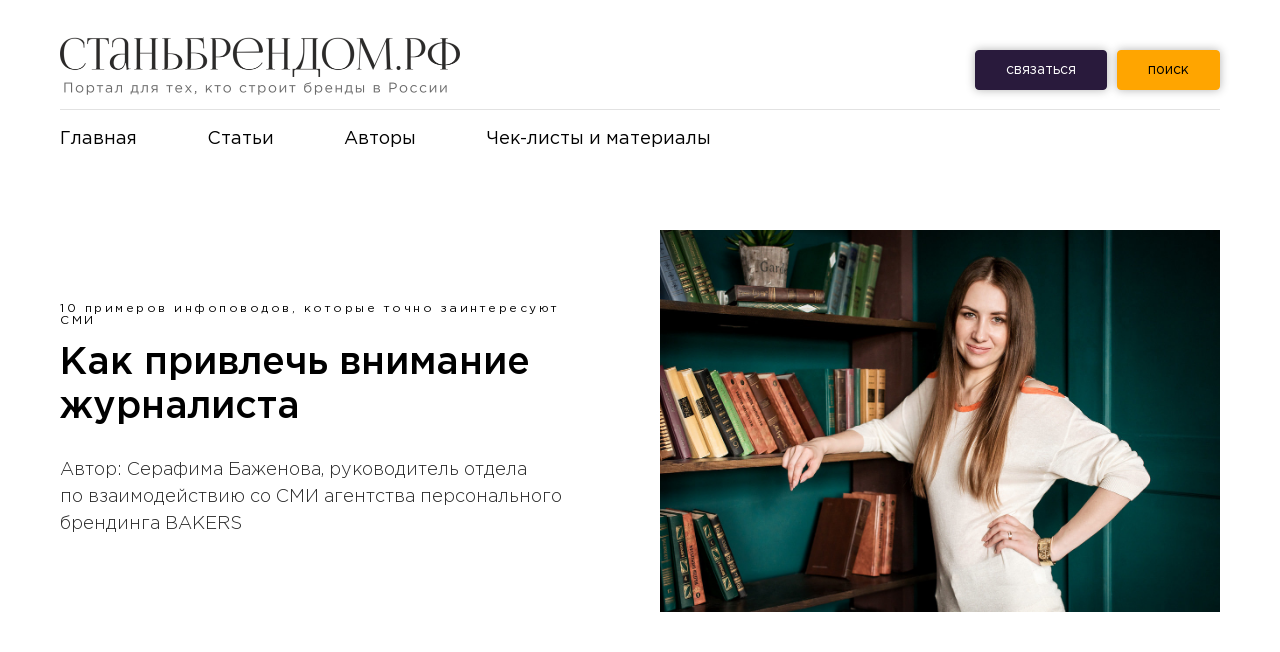

--- FILE ---
content_type: text/html; charset=UTF-8
request_url: https://xn--80acjd0bccjogl6j.xn--p1ai/primeri_infopovoda
body_size: 23688
content:
<!DOCTYPE html> <html> <head> <meta charset="utf-8" /> <meta http-equiv="Content-Type" content="text/html; charset=utf-8" /> <meta name="viewport" content="width=device-width, initial-scale=1.0" /> <!--metatextblock--> <title>Как привлечь внимание журналиста</title> <meta name="description" content="Автор: Серафима Баженова, PR-менеджер" /> <meta property="og:url" content="https://xn--80acjd0bccjogl6j.xn--p1ai/primeri_infopovoda" /> <meta property="og:title" content="Как привлечь внимание журналиста" /> <meta property="og:description" content="Автор: Серафима Баженова, PR-менеджер" /> <meta property="og:type" content="website" /> <meta property="og:image" content="https://static.tildacdn.com/tild3966-3736-4234-a333-373738373731/conceptual-desk-eyeg.jpg" /> <link rel="canonical" href="https://xn--80acjd0bccjogl6j.xn--p1ai/primeri_infopovoda"> <!--/metatextblock--> <meta name="format-detection" content="telephone=no" /> <meta http-equiv="x-dns-prefetch-control" content="on"> <link rel="dns-prefetch" href="https://ws.tildacdn.com"> <link rel="dns-prefetch" href="https://static.tildacdn.com"> <link rel="shortcut icon" href="https://static.tildacdn.com/tild3631-3136-4630-b639-383033643061/favicon_3.ico" type="image/x-icon" /> <link rel="apple-touch-icon" href="https://static.tildacdn.com/tild6666-3033-4537-b231-636263363565/Bakers_favicon.png"> <link rel="apple-touch-icon" sizes="76x76" href="https://static.tildacdn.com/tild6666-3033-4537-b231-636263363565/Bakers_favicon.png"> <link rel="apple-touch-icon" sizes="152x152" href="https://static.tildacdn.com/tild6666-3033-4537-b231-636263363565/Bakers_favicon.png"> <link rel="apple-touch-startup-image" href="https://static.tildacdn.com/tild6666-3033-4537-b231-636263363565/Bakers_favicon.png"> <!-- Assets --> <script src="https://neo.tildacdn.com/js/tilda-fallback-1.0.min.js" async charset="utf-8"></script> <link rel="stylesheet" href="https://static.tildacdn.com/css/tilda-grid-3.0.min.css" type="text/css" media="all" onerror="this.loaderr='y';"/> <link rel="stylesheet" href="https://static.tildacdn.com/ws/project120410/tilda-blocks-page6036181.min.css?t=1737535965" type="text/css" media="all" onerror="this.loaderr='y';" /> <link rel="stylesheet" href="https://static.tildacdn.com/css/tilda-animation-2.0.min.css" type="text/css" media="all" onerror="this.loaderr='y';" /> <link rel="stylesheet" href="https://static.tildacdn.com/css/tilda-cover-1.0.min.css" type="text/css" media="all" onerror="this.loaderr='y';" /> <link rel="stylesheet" href="https://static.tildacdn.com/css/tilda-feed-1.0.min.css" type="text/css" media="print" onload="this.media='all';" onerror="this.loaderr='y';" /> <noscript><link rel="stylesheet" href="https://static.tildacdn.com/css/tilda-feed-1.0.min.css" type="text/css" media="all" /></noscript> <link rel="stylesheet" href="https://static.tildacdn.com/css/tilda-popup-1.1.min.css" type="text/css" media="print" onload="this.media='all';" onerror="this.loaderr='y';" /> <noscript><link rel="stylesheet" href="https://static.tildacdn.com/css/tilda-popup-1.1.min.css" type="text/css" media="all" /></noscript> <link rel="stylesheet" href="https://static.tildacdn.com/css/tilda-slds-1.4.min.css" type="text/css" media="print" onload="this.media='all';" onerror="this.loaderr='y';" /> <noscript><link rel="stylesheet" href="https://static.tildacdn.com/css/tilda-slds-1.4.min.css" type="text/css" media="all" /></noscript> <link rel="stylesheet" href="https://static.tildacdn.com/css/tilda-forms-1.0.min.css" type="text/css" media="all" onerror="this.loaderr='y';" /> <link rel="stylesheet" href="https://fonts.googleapis.com/css2?family=Lora:wght@400;600;700&family=Open+Sans:wght@300;400;600;700" type="text/css" /> <script nomodule src="https://static.tildacdn.com/js/tilda-polyfill-1.0.min.js" charset="utf-8"></script> <script type="text/javascript">function t_onReady(func) {if(document.readyState!='loading') {func();} else {document.addEventListener('DOMContentLoaded',func);}}
function t_onFuncLoad(funcName,okFunc,time) {if(typeof window[funcName]==='function') {okFunc();} else {setTimeout(function() {t_onFuncLoad(funcName,okFunc,time);},(time||100));}}function t_throttle(fn,threshhold,scope) {return function() {fn.apply(scope||this,arguments);};}function t396_initialScale(t){t=document.getElementById("rec"+t);if(t){t=t.querySelector(".t396__artboard");if(t){var e,r=document.documentElement.clientWidth,a=[];if(i=t.getAttribute("data-artboard-screens"))for(var i=i.split(","),l=0;l<i.length;l++)a[l]=parseInt(i[l],10);else a=[320,480,640,960,1200];for(l=0;l<a.length;l++){var n=a[l];n<=r&&(e=n)}var o="edit"===window.allrecords.getAttribute("data-tilda-mode"),d="center"===t396_getFieldValue(t,"valign",e,a),c="grid"===t396_getFieldValue(t,"upscale",e,a),s=t396_getFieldValue(t,"height_vh",e,a),u=t396_getFieldValue(t,"height",e,a),g=!!window.opr&&!!window.opr.addons||!!window.opera||-1!==navigator.userAgent.indexOf(" OPR/");if(!o&&d&&!c&&!s&&u&&!g){for(var _=parseFloat((r/e).toFixed(3)),f=[t,t.querySelector(".t396__carrier"),t.querySelector(".t396__filter")],l=0;l<f.length;l++)f[l].style.height=Math.floor(parseInt(u,10)*_)+"px";t396_scaleInitial__getElementsToScale(t).forEach(function(t){t.style.zoom=_})}}}}function t396_scaleInitial__getElementsToScale(t){return t?Array.prototype.slice.call(t.children).filter(function(t){return t&&(t.classList.contains("t396__elem")||t.classList.contains("t396__group"))}):[]}function t396_getFieldValue(t,e,r,a){var i=a[a.length-1],l=r===i?t.getAttribute("data-artboard-"+e):t.getAttribute("data-artboard-"+e+"-res-"+r);if(!l)for(var n=0;n<a.length;n++){var o=a[n];if(!(o<=r)&&(l=o===i?t.getAttribute("data-artboard-"+e):t.getAttribute("data-artboard-"+e+"-res-"+o)))break}return l}</script> <script src="https://static.tildacdn.com/js/jquery-1.10.2.min.js" charset="utf-8" onerror="this.loaderr='y';"></script> <script src="https://static.tildacdn.com/js/tilda-scripts-3.0.min.js" charset="utf-8" defer onerror="this.loaderr='y';"></script> <script src="https://static.tildacdn.com/ws/project120410/tilda-blocks-page6036181.min.js?t=1737535965" charset="utf-8" async onerror="this.loaderr='y';"></script> <script src="https://static.tildacdn.com/js/tilda-lazyload-1.0.min.js" charset="utf-8" async onerror="this.loaderr='y';"></script> <script src="https://static.tildacdn.com/js/tilda-animation-2.0.min.js" charset="utf-8" async onerror="this.loaderr='y';"></script> <script src="https://static.tildacdn.com/js/hammer.min.js" charset="utf-8" async onerror="this.loaderr='y';"></script> <script src="https://static.tildacdn.com/js/tilda-cover-1.0.min.js" charset="utf-8" async onerror="this.loaderr='y';"></script> <script src="https://static.tildacdn.com/js/tilda-feed-1.0.min.js" charset="utf-8" async onerror="this.loaderr='y';"></script> <script src="https://static.tildacdn.com/js/tilda-slds-1.4.min.js" charset="utf-8" async onerror="this.loaderr='y';"></script> <script src="https://static.tildacdn.com/js/tilda-menu-1.0.min.js" charset="utf-8" async onerror="this.loaderr='y';"></script> <script src="https://static.tildacdn.com/js/tilda-popup-1.0.min.js" charset="utf-8" async onerror="this.loaderr='y';"></script> <script src="https://static.tildacdn.com/js/tilda-forms-1.0.min.js" charset="utf-8" async onerror="this.loaderr='y';"></script> <script src="https://static.tildacdn.com/js/tilda-zero-1.1.min.js" charset="utf-8" async onerror="this.loaderr='y';"></script> <script src="https://static.tildacdn.com/js/tilda-zero-scale-1.0.min.js" charset="utf-8" async onerror="this.loaderr='y';"></script> <script src="https://static.tildacdn.com/js/tilda-skiplink-1.0.min.js" charset="utf-8" async onerror="this.loaderr='y';"></script> <script src="https://static.tildacdn.com/js/tilda-events-1.0.min.js" charset="utf-8" async onerror="this.loaderr='y';"></script> <!-- nominify begin --><!-- Yandex.Metrika counter --> <script type="text/javascript" >
    (function (d, w, c) {
        (w[c] = w[c] || []).push(function() {
            try {
                w.yaCounter43125484 = new Ya.Metrika({
                    id:43125484,
                    clickmap:true,
                    trackLinks:true,
                    accurateTrackBounce:true,
                    webvisor:true,
                    trackHash:true
                });
            } catch(e) { }
        });

        var n = d.getElementsByTagName("script")[0],
            s = d.createElement("script"),
            f = function () { n.parentNode.insertBefore(s, n); };
        s.type = "text/javascript";
        s.async = true;
        s.src = "https://mc.yandex.ru/metrika/watch.js";

        if (w.opera == "[object Opera]") {
            d.addEventListener("DOMContentLoaded", f, false);
        } else { f(); }
    })(document, window, "yandex_metrika_callbacks");
</script> <noscript><div><img src="https://mc.yandex.ru/watch/43125484" style="position:absolute; left:-9999px;" alt="" /></div></noscript> <!-- /Yandex.Metrika counter --> <!-- Facebook Pixel Code --> <script>
  !function(f,b,e,v,n,t,s)
  {if(f.fbq)return;n=f.fbq=function(){n.callMethod?
  n.callMethod.apply(n,arguments):n.queue.push(arguments)};
  if(!f._fbq)f._fbq=n;n.push=n;n.loaded=!0;n.version='2.0';
  n.queue=[];t=b.createElement(e);t.async=!0;
  t.src=v;s=b.getElementsByTagName(e)[0];
  s.parentNode.insertBefore(t,s)}(window, document,'script',
  'https://connect.facebook.net/en_US/fbevents.js');
  fbq('init', '780964018780425');
  fbq('track', 'PageView');
  fbq('track', 'Lead');
</script> <noscript><img height="1" width="1" style="display:none"
  src="https://www.facebook.com/tr?id=780964018780425&ev=PageView&noscript=1"
/></noscript> <!-- End Facebook Pixel Code --> <meta name="yandex-verification" content="7e082f964aeb6889" /> <!-- nominify end --><script type="text/javascript">window.dataLayer=window.dataLayer||[];</script> <!-- Google Tag Manager --> <script type="text/javascript">(function(w,d,s,l,i){w[l]=w[l]||[];w[l].push({'gtm.start':new Date().getTime(),event:'gtm.js'});var f=d.getElementsByTagName(s)[0],j=d.createElement(s),dl=l!='dataLayer'?'&l='+l:'';j.async=true;j.src='https://www.googletagmanager.com/gtm.js?id='+i+dl;f.parentNode.insertBefore(j,f);})(window,document,'script','dataLayer','GTM-PMM75MW');</script> <!-- End Google Tag Manager --> <script type="text/javascript">(function() {if((/bot|google|yandex|baidu|bing|msn|duckduckbot|teoma|slurp|crawler|spider|robot|crawling|facebook/i.test(navigator.userAgent))===false&&typeof(sessionStorage)!='undefined'&&sessionStorage.getItem('visited')!=='y'&&document.visibilityState){var style=document.createElement('style');style.type='text/css';style.innerHTML='@media screen and (min-width: 980px) {.t-records {opacity: 0;}.t-records_animated {-webkit-transition: opacity ease-in-out .2s;-moz-transition: opacity ease-in-out .2s;-o-transition: opacity ease-in-out .2s;transition: opacity ease-in-out .2s;}.t-records.t-records_visible {opacity: 1;}}';document.getElementsByTagName('head')[0].appendChild(style);function t_setvisRecs(){var alr=document.querySelectorAll('.t-records');Array.prototype.forEach.call(alr,function(el) {el.classList.add("t-records_animated");});setTimeout(function() {Array.prototype.forEach.call(alr,function(el) {el.classList.add("t-records_visible");});sessionStorage.setItem("visited","y");},400);}
document.addEventListener('DOMContentLoaded',t_setvisRecs);}})();</script></head> <body class="t-body" style="margin:0;"> <!--allrecords--> <div id="allrecords" class="t-records" data-hook="blocks-collection-content-node" data-tilda-project-id="120410" data-tilda-page-id="6036181" data-tilda-page-alias="primeri_infopovoda" data-tilda-formskey="88cadaa7d407a799232c3db48180f5f9" data-tilda-lazy="yes" data-tilda-root-zone="com" data-tilda-project-headcode="yes"> <!--header--> <header id="t-header" class="t-records" data-hook="blocks-collection-content-node" data-tilda-project-id="120410" data-tilda-page-id="3206213" data-tilda-formskey="88cadaa7d407a799232c3db48180f5f9" data-tilda-lazy="yes" data-tilda-root-zone="com" data-tilda-project-headcode="yes"> <div id="rec521279460" class="r t-rec t-rec_pt_30 t-rec_pb_30" style="padding-top:30px;padding-bottom:30px; " data-animationappear="off" data-record-type="967"> <!-- T967 --> <div id="nav521279460marker"></div> <div class="tmenu-mobile tmenu-mobile_positionfixed"> <div class="tmenu-mobile__container"> <div class="tmenu-mobile__burgerlogo"> <a href="/"> <img
src="https://static.tildacdn.com/tild6463-6563-4864-b762-626331373339/Group_33.png"
class="tmenu-mobile__imglogo"
imgfield="img"
style="max-width: 400px; width: 400px;"
alt=""> </a> </div> <button type="button"
class="t-menuburger t-menuburger_second t-menuburger__small"
aria-label="Навигационное меню"
aria-expanded="false"> <span style="background-color:#ffa500;"></span> <span style="background-color:#ffa500;"></span> <span style="background-color:#ffa500;"></span> <span style="background-color:#ffa500;"></span> </button> <script>function t_menuburger_init(recid) {var rec=document.querySelector('#rec' + recid);if(!rec) return;var burger=rec.querySelector('.t-menuburger');if(!burger) return;var isSecondStyle=burger.classList.contains('t-menuburger_second');if(isSecondStyle&&!window.isMobile&&!('ontouchend' in document)) {burger.addEventListener('mouseenter',function() {if(burger.classList.contains('t-menuburger-opened')) return;burger.classList.remove('t-menuburger-unhovered');burger.classList.add('t-menuburger-hovered');});burger.addEventListener('mouseleave',function() {if(burger.classList.contains('t-menuburger-opened')) return;burger.classList.remove('t-menuburger-hovered');burger.classList.add('t-menuburger-unhovered');setTimeout(function() {burger.classList.remove('t-menuburger-unhovered');},300);});}
burger.addEventListener('click',function() {if(!burger.closest('.tmenu-mobile')&&!burger.closest('.t450__burger_container')&&!burger.closest('.t466__container')&&!burger.closest('.t204__burger')&&!burger.closest('.t199__js__menu-toggler')) {burger.classList.toggle('t-menuburger-opened');burger.classList.remove('t-menuburger-unhovered');}});var menu=rec.querySelector('[data-menu="yes"]');if(!menu) return;var menuLinks=menu.querySelectorAll('.t-menu__link-item');var submenuClassList=['t978__menu-link_hook','t978__tm-link','t966__tm-link','t794__tm-link','t-menusub__target-link'];Array.prototype.forEach.call(menuLinks,function(link) {link.addEventListener('click',function() {var isSubmenuHook=submenuClassList.some(function(submenuClass) {return link.classList.contains(submenuClass);});if(isSubmenuHook) return;burger.classList.remove('t-menuburger-opened');});});menu.addEventListener('clickedAnchorInTooltipMenu',function() {burger.classList.remove('t-menuburger-opened');});}
t_onReady(function() {t_onFuncLoad('t_menuburger_init',function(){t_menuburger_init('521279460');});});</script> <style>.t-menuburger{position:relative;flex-shrink:0;width:28px;height:20px;padding:0;border:none;background-color:transparent;outline:none;-webkit-transform:rotate(0deg);transform:rotate(0deg);transition:transform .5s ease-in-out;cursor:pointer;z-index:999;}.t-menuburger span{display:block;position:absolute;width:100%;opacity:1;left:0;-webkit-transform:rotate(0deg);transform:rotate(0deg);transition:.25s ease-in-out;height:3px;background-color:#000;}.t-menuburger span:nth-child(1){top:0px;}.t-menuburger span:nth-child(2),.t-menuburger span:nth-child(3){top:8px;}.t-menuburger span:nth-child(4){top:16px;}.t-menuburger__big{width:42px;height:32px;}.t-menuburger__big span{height:5px;}.t-menuburger__big span:nth-child(2),.t-menuburger__big span:nth-child(3){top:13px;}.t-menuburger__big span:nth-child(4){top:26px;}.t-menuburger__small{width:22px;height:14px;}.t-menuburger__small span{height:2px;}.t-menuburger__small span:nth-child(2),.t-menuburger__small span:nth-child(3){top:6px;}.t-menuburger__small span:nth-child(4){top:12px;}.t-menuburger-opened span:nth-child(1){top:8px;width:0%;left:50%;}.t-menuburger-opened span:nth-child(2){-webkit-transform:rotate(45deg);transform:rotate(45deg);}.t-menuburger-opened span:nth-child(3){-webkit-transform:rotate(-45deg);transform:rotate(-45deg);}.t-menuburger-opened span:nth-child(4){top:8px;width:0%;left:50%;}.t-menuburger-opened.t-menuburger__big span:nth-child(1){top:6px;}.t-menuburger-opened.t-menuburger__big span:nth-child(4){top:18px;}.t-menuburger-opened.t-menuburger__small span:nth-child(1),.t-menuburger-opened.t-menuburger__small span:nth-child(4){top:6px;}@media (hover),(min-width:0\0){.t-menuburger_first:hover span:nth-child(1){transform:translateY(1px);}.t-menuburger_first:hover span:nth-child(4){transform:translateY(-1px);}.t-menuburger_first.t-menuburger__big:hover span:nth-child(1){transform:translateY(3px);}.t-menuburger_first.t-menuburger__big:hover span:nth-child(4){transform:translateY(-3px);}}.t-menuburger_second span:nth-child(2),.t-menuburger_second span:nth-child(3){width:80%;left:20%;right:0;}@media (hover),(min-width:0\0){.t-menuburger_second.t-menuburger-hovered span:nth-child(2),.t-menuburger_second.t-menuburger-hovered span:nth-child(3){animation:t-menuburger-anim 0.3s ease-out normal forwards;}.t-menuburger_second.t-menuburger-unhovered span:nth-child(2),.t-menuburger_second.t-menuburger-unhovered span:nth-child(3){animation:t-menuburger-anim2 0.3s ease-out normal forwards;}}.t-menuburger_second.t-menuburger-opened span:nth-child(2),.t-menuburger_second.t-menuburger-opened span:nth-child(3){left:0;right:0;width:100%!important;}.t-menuburger_third span:nth-child(4){width:70%;left:unset;right:0;}@media (hover),(min-width:0\0){.t-menuburger_third:not(.t-menuburger-opened):hover span:nth-child(4){width:100%;}}.t-menuburger_third.t-menuburger-opened span:nth-child(4){width:0!important;right:50%;}.t-menuburger_fourth{height:12px;}.t-menuburger_fourth.t-menuburger__small{height:8px;}.t-menuburger_fourth.t-menuburger__big{height:18px;}.t-menuburger_fourth span:nth-child(2),.t-menuburger_fourth span:nth-child(3){top:4px;opacity:0;}.t-menuburger_fourth span:nth-child(4){top:8px;}.t-menuburger_fourth.t-menuburger__small span:nth-child(2),.t-menuburger_fourth.t-menuburger__small span:nth-child(3){top:3px;}.t-menuburger_fourth.t-menuburger__small span:nth-child(4){top:6px;}.t-menuburger_fourth.t-menuburger__small span:nth-child(2),.t-menuburger_fourth.t-menuburger__small span:nth-child(3){top:3px;}.t-menuburger_fourth.t-menuburger__small span:nth-child(4){top:6px;}.t-menuburger_fourth.t-menuburger__big span:nth-child(2),.t-menuburger_fourth.t-menuburger__big span:nth-child(3){top:6px;}.t-menuburger_fourth.t-menuburger__big span:nth-child(4){top:12px;}@media (hover),(min-width:0\0){.t-menuburger_fourth:not(.t-menuburger-opened):hover span:nth-child(1){transform:translateY(1px);}.t-menuburger_fourth:not(.t-menuburger-opened):hover span:nth-child(4){transform:translateY(-1px);}.t-menuburger_fourth.t-menuburger__big:not(.t-menuburger-opened):hover span:nth-child(1){transform:translateY(3px);}.t-menuburger_fourth.t-menuburger__big:not(.t-menuburger-opened):hover span:nth-child(4){transform:translateY(-3px);}}.t-menuburger_fourth.t-menuburger-opened span:nth-child(1),.t-menuburger_fourth.t-menuburger-opened span:nth-child(4){top:4px;}.t-menuburger_fourth.t-menuburger-opened span:nth-child(2),.t-menuburger_fourth.t-menuburger-opened span:nth-child(3){opacity:1;}@keyframes t-menuburger-anim{0%{width:80%;left:20%;right:0;}50%{width:100%;left:0;right:0;}100%{width:80%;left:0;right:20%;}}@keyframes t-menuburger-anim2{0%{width:80%;left:0;}50%{width:100%;right:0;left:0;}100%{width:80%;left:20%;right:0;}}</style> </div> </div> <style>.tmenu-mobile{background-color:#111;display:none;width:100%;top:0;z-index:990;}.tmenu-mobile_positionfixed{position:fixed;}.tmenu-mobile__text{color:#fff;}.tmenu-mobile__container{min-height:64px;padding:20px;position:relative;box-sizing:border-box;display:-webkit-flex;display:-ms-flexbox;display:flex;-webkit-align-items:center;-ms-flex-align:center;align-items:center;-webkit-justify-content:space-between;-ms-flex-pack:justify;justify-content:space-between;}.tmenu-mobile__list{display:block;}.tmenu-mobile__burgerlogo{display:inline-block;font-size:24px;font-weight:400;white-space:nowrap;vertical-align:middle;}.tmenu-mobile__imglogo{height:auto;display:block;max-width:300px!important;box-sizing:border-box;padding:0;margin:0 auto;}@media screen and (max-width:980px){.tmenu-mobile__menucontent_hidden{display:none;height:100%;}.tmenu-mobile{display:block;}}@media screen and (max-width:980px){#rec521279460 .tmenu-mobile{background-color:#ffffff;}#rec521279460 .tmenu-mobile__menucontent_fixed{position:fixed;top:64px;}#rec521279460 .t-menuburger{-webkit-order:1;-ms-flex-order:1;order:1;}}</style> <div id="nav521279460" class="t967 t967__positionstatic tmenu-mobile__menucontent_hidden tmenu-mobile__menucontent_fixed" style="background-color: rgba(255,255,255,1); " data-bgcolor-hex="#ffffff" data-bgcolor-rgba="rgba(255,255,255,1)" data-navmarker="nav521279460marker" data-appearoffset="" data-bgopacity-two="" data-menushadow="" data-menushadow-css="" data-bgopacity="1" data-menu-items-align="" data-menu="yes"> <div class="t967__maincontainer t967__c12collumns"> <div class="t967__top" style=""> <div class="t967__logo"> <div style="display: block;"> <a href="/"> <img class="t967__imglogo t967__imglogomobile"
src="https://static.tildacdn.com/tild6463-6563-4864-b762-626331373339/Group_33.png"
imgfield="img"
style="max-width: 400px; width: 400px;"
alt=""> </a> </div> </div> <nav class="t967__listwrapper t967__mobilelist"> <ul role="list" class="t967__list"> <li class="t967__list-item"
style="padding:0 35px 0 0;"> <a class="t-menu__link-item"
href="/" data-menu-submenu-hook="" data-menu-item-number="1">
Главная
</a> </li> <li class="t967__list-item"
style="padding:0 35px;"> <a class="t-menu__link-item"
href="https://станьбрендом.рф/articles" data-menu-submenu-hook="" data-menu-item-number="2">
Статьи
</a> </li> <li class="t967__list-item"
style="padding:0 35px;"> <a class="t-menu__link-item"
href="https://станьбрендом.рф/authors" data-menu-submenu-hook="" data-menu-item-number="3">
Авторы
</a> </li> <li class="t967__list-item"
style="padding:0 0 0 35px;"> <a class="t-menu__link-item"
href="https://станьбрендом.рф/checklist" data-menu-submenu-hook="" data-menu-item-number="4">
Чек-листы и материалы
</a> </li> </ul> </nav> <div class="t967__additionalwrapper"> <div class="t967__button-wrap"> <a href="https://станьбрендом.рф/#contacts" target="" class="t967__button t-btn t-btn_md " style="color:#ffffff;border:1px solid #291a3c;background-color:#291a3c;border-radius:4px; -moz-border-radius:4px; -webkit-border-radius:4px;font-family:GothamPro;font-weight:400;box-shadow:0px 0px 10px rgba(0,0,0,0.3);" data-buttonfieldset="button">
связаться
</a> </div> <div class="t967__button-wrap"> <a href="https://станьбрендом.рф/search" target="" class="t967__button t-btn t-btn_md " style="color:#000000;border:1px solid #ffa500;background-color:#ffa500;border-radius:4px; -moz-border-radius:4px; -webkit-border-radius:4px;font-family:GothamPro;font-weight:400;box-shadow:0px 0px 10px rgba(0,0,0,0.3);" data-buttonfieldset="button2">
ㅤпоискㅤ
</a> </div> </div> </div> <div class="t967__bottom"> <div class="t967__middlelinewrapper"> <div class="t967__linewrapper"> <div
class="t-divider t967__horizontalline" data-divider-fieldset="color,bordersize,opacity"
style=" "></div> </div> </div> <div class="t967__bottomwrapper" style=""> <nav class="t967__listwrapper t967__desktoplist"> <ul role="list" class="t967__list t-menu__list t967__menualign_left" style=""> <li class="t967__list-item"
style="padding:0 35px 0 0;"> <a class="t-menu__link-item"
href="/" data-menu-submenu-hook="" data-menu-item-number="1">
Главная
</a> </li> <li class="t967__list-item"
style="padding:0 35px;"> <a class="t-menu__link-item"
href="https://станьбрендом.рф/articles" data-menu-submenu-hook="" data-menu-item-number="2">
Статьи
</a> </li> <li class="t967__list-item"
style="padding:0 35px;"> <a class="t-menu__link-item"
href="https://станьбрендом.рф/authors" data-menu-submenu-hook="" data-menu-item-number="3">
Авторы
</a> </li> <li class="t967__list-item"
style="padding:0 0 0 35px;"> <a class="t-menu__link-item"
href="https://станьбрендом.рф/checklist" data-menu-submenu-hook="" data-menu-item-number="4">
Чек-листы и материалы
</a> </li> </ul> </nav> </div> </div> </div> </div> <style>@media screen and (max-width:980px){#rec521279460 .t967__leftcontainer{padding:20px;}}@media screen and (max-width:980px){#rec521279460 .t967__imglogo{padding:20px 0;}}</style> <style>@media screen and (max-width:980px){#rec521279460 .t967__logo{display:none;}#rec521279460 .t967__mobile-text{display:none;}#rec521279460 .t967__imglogo{padding:0;}}</style> <style>@media screen and (max-width:980px){#rec521279460 .tmenu-mobile{background-color:#ffffff;}}</style> <style>@media screen and (max-width:980px){#rec521279460 .t967__mobile-burger span{background-color:#ffa500;}}</style> <script>t_onReady(function() {t_onFuncLoad('t_menu__highlightActiveLinks',function() {t_menu__highlightActiveLinks('.t967__desktoplist .t967__list-item a');});});t_onFuncLoad('t_menu__setBGcolor',function() {window.addEventListener('resize',t_throttle(function() {t_menu__setBGcolor('521279460','.t967');}));});t_onReady(function() {t_onFuncLoad('t_menu__setBGcolor',function() {t_menu__setBGcolor('521279460','.t967');});t_onFuncLoad('t_menu__interactFromKeyboard',function() {t_menu__interactFromKeyboard('521279460');});});</script> <script>t_onReady(function() {var rec=document.querySelector('#rec521279460');if(!rec) return;var wrapperBlock=rec.querySelector('.t967');if(!wrapperBlock) return;t_onFuncLoad('t_menu__createMobileMenu',function() {t_menu__createMobileMenu('521279460','.t967');});});</script> <style>@media (hover:hover),(min-width:0\0) {#rec521279460 .t-btn:not(.t-animate_no-hover):hover {box-shadow:0px 0px 10px rgba(0,0,0,0.3) !important;}#rec521279460 .t-btn:not(.t-animate_no-hover):focus-visible {box-shadow:0px 0px 10px rgba(0,0,0,0.3) !important;}#rec521279460 .t-btn:not(.t-animate_no-hover) {transition-property:background-color,color,border-color,box-shadow;transition-duration:0.2s;transition-timing-function:ease-in-out;}}</style> <style>#rec521279460 .t-menu__link-item{}@supports (overflow:-webkit-marquee) and (justify-content:inherit){#rec521279460 .t-menu__link-item,#rec521279460 .t-menu__link-item.t-active{opacity:1 !important;}}</style> <style> #rec521279460 a.t-menu__link-item{font-weight:400;}#rec521279460 .t967__additional-langs__lang a{font-weight:400;}</style> <!--[if IE 8]> <style>#rec521279460 .t967{filter:progid:DXImageTransform.Microsoft.gradient(startColorStr='#D9ffffff',endColorstr='#D9ffffff');}</style> <![endif]--> </div> <div id="rec839766475" class="r t-rec t-rec_pt_0" style="padding-top:0px; " data-record-type="390"> <div class="t390"> <div
class="t-popup" data-tooltip-hook="#popup:infoblock"
role="dialog"
aria-modal="true"
tabindex="-1"> <div class="t-popup__close t-popup__block-close"> <button
type="button"
class="t-popup__close-wrapper t-popup__block-close-button"
aria-label="Закрыть диалоговое окно"> <svg role="presentation" class="t-popup__close-icon" width="23px" height="23px" viewBox="0 0 23 23" version="1.1" xmlns="http://www.w3.org/2000/svg" xmlns:xlink="http://www.w3.org/1999/xlink"> <g stroke="none" stroke-width="1" fill="#fff" fill-rule="evenodd"> <rect transform="translate(11.313708, 11.313708) rotate(-45.000000) translate(-11.313708, -11.313708) " x="10.3137085" y="-3.6862915" width="2" height="30"></rect> <rect transform="translate(11.313708, 11.313708) rotate(-315.000000) translate(-11.313708, -11.313708) " x="10.3137085" y="-3.6862915" width="2" height="30"></rect> </g> </svg> </button> </div> <div class="t-popup__container t-width t-width_6" style="background-color:#ffffff;"> <img class="t390__img t-img"
src="https://thb.tildacdn.com/tild6564-6637-4335-b839-363138616133/-/empty/Betterimageai_173408.jpeg" data-original="https://static.tildacdn.com/tild6564-6637-4335-b839-363138616133/Betterimageai_173408.jpeg"
imgfield="img"
alt=""> <div class="t390__wrapper t-align_left"> <div class="t390__descr t-descr t-descr_xs">Прочитайте новую книгу Екатерины Кононовой&nbsp;— «Психология публичности»!<br />Это пошаговый тренинг для тех, кто строит личный бренд себе и&nbsp;другим.<br /><br />Каждые две недели для читателей проходят закрытые мероприятия и&nbsp;розыгрыши призов, связанных с&nbsp;личным брендом.</div> <div class="t390__btn-wrapper"> <a href="https://www.ozon.ru/product/psihologiya-publichnosti-unikalnaya-programma-sozdaniya-pribylnogo-lichnogo-brenda-kononova-1400410216" target="_blank" class="t390__btn t390__btn_first t-btn t-btn_md " style="margin-right: 8px; color:#fcfcfc;background-color:#291a3c;border-radius:4px; -moz-border-radius:4px; -webkit-border-radius:4px;font-family:GothamPro;font-weight:400;"> <table role="presentation" style="width:100%; height:100%;"> <tr> <td>Купить печатную</td> </tr> </table> </a> <a href="https://www.litres.ru/book/ekaterina-kononova-32945797/psihologiya-publichnosti-70365781/" target="_blank" class="t390__btn t-btn t-btn_md " style="color:#0f0f0f;background-color:#ffa500;border-radius:4px; -moz-border-radius:4px; -webkit-border-radius:4px;font-family:GothamPro;font-weight:400;"> <table style="width:100%; height:100%;"> <tr> <td>Купить электронную</td> </tr> </table> </a> </div> </div> </div> </div> </div> <script type="text/javascript">t_onReady(function(){var rec=document.querySelector('#rec839766475');if(!rec) return;rec.setAttribute('data-animationappear','off');rec.style.opacity=1;t_onFuncLoad('t390_initPopup',function() {t390_initPopup('839766475');});});</script> <style> #rec839766475 .t390__title{font-size:22px;font-weight:500;font-family:'GothamPro';}#rec839766475 .t390__descr{font-size:16px;font-weight:400;padding-top:0px;}</style> </div> <div id="rec753071661" class="r t-rec" style=" " data-animationappear="off" data-record-type="367"> <!-- T367 --> <div class="t367"> <a href="#popup:infoblock" class="t367__opener" data-trigger-time="30" data-cookie-name="mytimercookie" data-cookie-time="30"></a> </div> <script>t_onReady(function() {t_onFuncLoad('t367_autoInit',function() {t367_autoInit('753071661');});});</script> </div> </header> <!--/header--> <div id="rec107496707" class="r t-rec t-rec_pt_30 t-rec_pb_60" style="padding-top:30px;padding-bottom:60px; " data-record-type="180"> <!-- T165 --> <div class="t165"> <div class="t-container"> <div class="t165__col-top t-col t-col_6 t165__vmiddle t165__left"> <div class="t165__textwrapper"> <div class="t165__uptitle t-uptitle t-uptitle_sm" field="subtitle"><span style="font-weight: 400;">10 примеров инфоповодов, которые точно заинтересуют СМИ</span></div> <h1 class="t165__title t-heading t-heading_md" field="title"><div style="font-size:38px;font-family:'GothamPro';" data-customstyle="yes"><span style="font-weight: 500;">Как привлечь внимание журналиста</span></div></h1> <div class="t165__text t-text t-text_sm" field="text"><div style="font-size:18px;" data-customstyle="yes"><span style="font-weight: 300;">Автор: Серафима Баженова, руководитель отдела по&nbsp;взаимодействию со&nbsp;СМИ агентства персонального брендинга BAKERS </span><br /></div></div> </div> </div> <div class="t-col t-col_6 t165__vmiddle t165__left"> <img class="t165__img t-img"
src="https://thb.tildacdn.com/tild3638-3132-4664-b632-316334656466/-/empty/_2.jpg" data-original="https://static.tildacdn.com/tild3638-3132-4664-b632-316334656466/_2.jpg"
imgfiled="img"
alt=""> </div> </div> </div> </div> <div id="rec107496708" class="r t-rec t-rec_pt_60 t-rec_pb_0" style="padding-top:60px;padding-bottom:0px; " data-record-type="61"> <!-- T051 --> <div class="t051"> <div class="t-container"> <div class="t-col t-col_9 t-prefix_2"> <div class="t051__text t-text t-text_md" field="text"><div style="font-size:22px;text-align:left;" data-customstyle="yes"><span style="font-weight: 400;">Допустим, у&nbsp;вас есть база СМИ с&nbsp;контактами журналистов. Их&nbsp;представители даже идут с&nbsp;вами на&nbsp;контакт: отвечают на&nbsp;письма и&nbsp;сообщения, но&nbsp;предлагаемые темы не&nbsp;принимают. Конечно, можно взять редакцию измором: измучить журналиста своими месседжами и&nbsp;получить публикацию. Первую и&nbsp;последнюю.<br /><br />Но есть более действенный способ: предложите тему, которая точно заинтересует СМИ: поверьте, инфоповодов для этого достаточно много. </span><br /></div></div> </div> </div> </div> </div> <div id="rec184357464" class="r t-rec t-rec_pt_60 t-rec_pb_60" style="padding-top:60px;padding-bottom:60px; " data-record-type="33"> <!-- T017 --> <div class="t017"> <div class="t-container t-align_center"> <div class="t-col t-col_10 t-prefix_1"> <div class="t017__title t-title t-title_xxs" field="title"><div style="font-size:28px;" data-customstyle="yes"><strong><span data-redactor-tag="span" style="font-weight: 500;">1. Прямой конфликт</span></strong></div></div> </div> </div> </div> <style> #rec184357464 .t017__title{font-weight:500;font-family:'GothamPro';}@media screen and (min-width:480px){#rec184357464 .t017__title{font-size:28px;}}</style> </div> <div id="rec184357781" class="r t-rec t-rec_pt_30 t-rec_pb_30" style="padding-top:30px;padding-bottom:30px; " data-record-type="61"> <!-- T051 --> <div class="t051"> <div class="t-container"> <div class="t-col t-col_9 t-prefix_2"> <div class="t051__text t-text t-text_md" field="text"><div style="text-align:left;" data-customstyle="yes">Прямой конфликт в&nbsp;СМИ&nbsp;— это не&nbsp;только инструмент конфликтного PR, который используется в&nbsp;основном для защиты. Прямой конфликт как информационный повод вполне может выражать точку зрения эксперта на&nbsp;общественно значимое событие, которая просто отличается от&nbsp;других. <br /><br />Главное, чтобы описание противоположного мнения было грамотным, имело доказательство и&nbsp;ни в&nbsp;коем случае не&nbsp;оказалось клеветой. Ярким примером использования прямого конфликта в&nbsp;общественной жизни является Ксения Собчак, у&nbsp;которой на&nbsp;все происходящее есть своя точка зрения. Этот способ использовала и&nbsp;частный консультант и&nbsp;создатель проекта stressa.net Ольга Юрковская: выяснение отношений между сторонами достигло такого масштаба, что информация попала на&nbsp;страницы изданий, и&nbsp;она поделилась своим опытом работы со&nbsp;скандальным digital-специалистом Еленой Торшиной, которая «помогла» ей&nbsp;быстро и&nbsp;качественно слить бюджет.<br /><br />Другой пример такого подхода&nbsp;— провокационный материал журналистки популярного издания, поводом для которого стала публикация писателя Платона Беседина в&nbsp;федеральной прессе. В&nbsp;ней маститый автор обвиняет русских женщин в&nbsp;торговле телом. В&nbsp;ответной статье журналист наступила на&nbsp;гендерную мозоль, а&nbsp;заодно создала петицию «Требуем извинений от&nbsp;газеты „Московский комсомолец" за&nbsp;оскорбление российских женщин», собравшую более 57 тысяч подписей.<br /></div></div> </div> </div> </div> <style> #rec184357781 .t051__text{font-size:18px;font-weight:300;}</style> </div> <div id="rec184358384" class="r t-rec t-rec_pt_60 t-rec_pb_60" style="padding-top:60px;padding-bottom:60px; " data-record-type="33"> <!-- T017 --> <div class="t017"> <div class="t-container t-align_center"> <div class="t-col t-col_10 t-prefix_1"> <div class="t017__title t-title t-title_xxs" field="title"><div style="font-size:28px;" data-customstyle="yes"><strong><span data-redactor-tag="span" style="font-weight: 500;">2. Памятное событие</span></strong></div></div> </div> </div> </div> <style> #rec184358384 .t017__title{font-weight:500;font-family:'GothamPro';}@media screen and (min-width:480px){#rec184358384 .t017__title{font-size:28px;}}</style> </div> <div id="rec184358465" class="r t-rec t-rec_pt_30 t-rec_pb_30" style="padding-top:30px;padding-bottom:30px; " data-record-type="61"> <!-- T051 --> <div class="t051"> <div class="t-container"> <div class="t-col t-col_9 t-prefix_2"> <div class="t051__text t-text t-text_md" field="text"><div style="text-align:left;" data-customstyle="yes">Это массовое событие, которое вызывает резонанс в&nbsp;обществе. Использование такого типа инфоповода&nbsp;— самый простой способ привлечения внимания СМИ. Здесь главное&nbsp;— оперативность, потому что они достаточно быстро теряют актуальность. Ярким примером можно считать недавний #10YearChallenge, вслед за&nbsp;которым последовали <a href="https://fishki.net/2844752-10-year-challenge-kak-izmenilsja-mir-za-poslednie-10-let.html" style="font-size: 20px; text-align: start;">публикации</a> в&nbsp;СМИ: использовав этот инфоповод, блогеры и&nbsp;журналисты перешли от&nbsp;темы «каким я&nbsp;был 10 лет назад» к&nbsp;обсуждению проблем глобального потепления и&nbsp;вырубки лесов.<br /><br /><br />Одним из&nbsp;выражений реакции на&nbsp;памятное событие также может стать <a href="https://www.mk.ru/social/2018/06/27/pokolenie-shlyukh-rossiyanki-na-mundiale-pozoryat-sebya-i-stranu.html" style="font-size: 20px; text-align: start;">прямой конфликт</a>, как в <a href="https://www.cosmo.ru/lifestyle/society/vremya-shlyuh-kak-nas-nachali-oskorblyat-federalnye-smi/" style="font-size: 20px; text-align: start;">примере</a>, приведенном выше.</div></div> </div> </div> </div> <style> #rec184358465 .t051__text{font-size:18px;font-weight:300;}</style> </div> <div id="rec184358789" class="r t-rec t-rec_pt_60 t-rec_pb_60" style="padding-top:60px;padding-bottom:60px; " data-record-type="33"> <!-- T017 --> <div class="t017"> <div class="t-container t-align_center"> <div class="t-col t-col_10 t-prefix_1"> <div class="t017__title t-title t-title_xxs" field="title"><div style="font-size:28px;" data-customstyle="yes"><strong><span data-redactor-tag="span" style="font-weight: 500;">3. Социальные акции</span></strong></div></div> </div> </div> </div> <style> #rec184358789 .t017__title{font-weight:500;font-family:'GothamPro';}@media screen and (min-width:480px){#rec184358789 .t017__title{font-size:28px;}}</style> </div> <div id="rec184358922" class="r t-rec t-rec_pt_30 t-rec_pb_30" style="padding-top:30px;padding-bottom:30px; " data-record-type="61"> <!-- T051 --> <div class="t051"> <div class="t-container"> <div class="t-col t-col_9 t-prefix_2"> <div class="t051__text t-text t-text_md" field="text"><div style="text-align:left;" data-customstyle="yes">Чаще всего&nbsp;— это благотворительные мероприятия, инициатором которых становятся эксперты. Использовать данный инструмент стоит, рассказывая о&nbsp;нем от&nbsp;третьего лица, и&nbsp;включив свой пример в&nbsp;число других. Например, сделать <a href="http://www.marieclaire.ru/stil-zjizny/5-samyh-neobyichnyih-blagotvoritelnyih-aktsiy-v-mire/" style="font-size: 20px; text-align: start;">подборку</a> из&nbsp;пяти самых необычных благотворительных акций в&nbsp;мире. В&nbsp;этом случае есть все шансы оказаться на&nbsp;страницах популярного издания.</div></div> </div> </div> </div> <style> #rec184358922 .t051__text{font-size:18px;font-weight:300;}</style> </div> <div id="rec184359383" class="r t-rec t-rec_pt_60 t-rec_pb_60" style="padding-top:60px;padding-bottom:60px; " data-record-type="33"> <!-- T017 --> <div class="t017"> <div class="t-container t-align_center"> <div class="t-col t-col_10 t-prefix_1"> <div class="t017__title t-title t-title_xxs" field="title"><div style="font-size:28px;" data-customstyle="yes"><strong><span data-redactor-tag="span" style="font-weight: 500;">4. Онлайн событие</span></strong></div></div> </div> </div> </div> <style> #rec184359383 .t017__title{font-weight:500;font-family:'GothamPro';}@media screen and (min-width:480px){#rec184359383 .t017__title{font-size:28px;}}</style> </div> <div id="rec184359411" class="r t-rec t-rec_pt_30 t-rec_pb_30" style="padding-top:30px;padding-bottom:30px; " data-record-type="61"> <!-- T051 --> <div class="t051"> <div class="t-container"> <div class="t-col t-col_9 t-prefix_2"> <div class="t051__text t-text t-text_md" field="text"><div style="text-align:left;" data-customstyle="yes">Если эксперт является лидером мнений, он&nbsp;может самостоятельно выступить инициатором такого события, либо стать партнером или ярким участником, описывающим его. <a href="https://www.kommersant.ru/doc/3599037" style="font-size: 20px; text-align: start;">Пример</a> тому&nbsp;— благотворительный марафон, организованный Сбербанком, с&nbsp;целью собрать пожертвования на&nbsp;продолжение проекта ранней помощи для маленьких детей с&nbsp;нарушениями развития и&nbsp;членов их&nbsp;семей.</div></div> </div> </div> </div> <style> #rec184359411 .t051__text{font-size:18px;font-weight:300;}</style> </div> <div id="rec184359536" class="r t-rec t-rec_pt_60 t-rec_pb_60" style="padding-top:60px;padding-bottom:60px; " data-record-type="33"> <!-- T017 --> <div class="t017"> <div class="t-container t-align_center"> <div class="t-col t-col_10 t-prefix_1"> <div class="t017__title t-title t-title_xxs" field="title"><div style="font-size:28px;" data-customstyle="yes"><strong><span data-redactor-tag="span" style="font-weight: 500;">5. Уникальная статистика, исследования</span></strong></div></div> </div> </div> </div> <style> #rec184359536 .t017__title{font-weight:500;font-family:'GothamPro';}@media screen and (min-width:480px){#rec184359536 .t017__title{font-size:28px;}}</style> </div> <div id="rec184359593" class="r t-rec t-rec_pt_30 t-rec_pb_30" style="padding-top:30px;padding-bottom:30px; " data-record-type="61"> <!-- T051 --> <div class="t051"> <div class="t-container"> <div class="t-col t-col_9 t-prefix_2"> <div class="t051__text t-text t-text_md" field="text"><div style="text-align:left;" data-customstyle="yes">Большинство СМИ заинтересованы в&nbsp;уникальном контенте, а&nbsp;доказать новизну своего материала всегда проще в&nbsp;цифрах, особенно если они подкреплены исследованиями авторитетных агентств. Поводом здесь может послужить, например, сообщение о&nbsp;том, как маленькие скидки спровоцировали обвал акций крупнейшего британского онлайн-ретейлера. В&nbsp;данном случае у&nbsp;эксперта в&nbsp;области интернет-торговли есть предлог проанализировать в <a href="http://www.forbes.ru/tehnologii/371587-malenkie-skidki-i-bolshie-problemy-pochemu-akcii-asos-obvalilis-na-40" style="font-size: 20px; text-align: start;">статье</a>, почему это произошло, и&nbsp;дать прогноз развития ситуации.</div></div> </div> </div> </div> <style> #rec184359593 .t051__text{font-size:18px;font-weight:300;}</style> </div> <div id="rec107500505" class="r t-rec" style=" " data-animationappear="off" data-record-type="3"> <!-- T107 --> <div class="t107"> <div class="t-align_center" itemscope itemtype="http://schema.org/ImageObject"> <meta itemprop="image" content="https://static.tildacdn.com/tild6461-6664-4437-b061-636633376263/jurnal2.jpg"> <img class="t-img t-width t107__width t-width_8"
src="https://thb.tildacdn.com/tild6461-6664-4437-b061-636633376263/-/empty/jurnal2.jpg" data-original="https://static.tildacdn.com/tild6461-6664-4437-b061-636633376263/jurnal2.jpg"
imgfield="img"
alt=""> </div> </div> </div> <div id="rec184359819" class="r t-rec t-rec_pt_60 t-rec_pb_60" style="padding-top:60px;padding-bottom:60px; " data-record-type="33"> <!-- T017 --> <div class="t017"> <div class="t-container t-align_center"> <div class="t-col t-col_10 t-prefix_1"> <div class="t017__title t-title t-title_xxs" field="title"><div style="font-size:28px;" data-customstyle="yes"><strong><span data-redactor-tag="span" style="font-weight: 500;">6. Значимые открытия, инновации</span></strong></div></div> </div> </div> </div> <style> #rec184359819 .t017__title{font-weight:500;font-family:'GothamPro';}@media screen and (min-width:480px){#rec184359819 .t017__title{font-size:28px;}}</style> </div> <div id="rec184359838" class="r t-rec t-rec_pt_30 t-rec_pb_30" style="padding-top:30px;padding-bottom:30px; " data-record-type="61"> <!-- T051 --> <div class="t051"> <div class="t-container"> <div class="t-col t-col_9 t-prefix_2"> <div class="t051__text t-text t-text_md" field="text"><div style="text-align:left;" data-customstyle="yes">Причем они должны влиять на&nbsp;жизнь общества в&nbsp;полном смысле слова, а&nbsp;не&nbsp;быть широко известными в&nbsp;узких кругах. При наличии такого инфоповода можно обсуждать со&nbsp;СМИ ведение регулярной колонки, в&nbsp;которой процесс будет описан подробно. Конечно, идеальный вариант, если такие открытия происходят внутри самого проекта. Но&nbsp;если их&nbsp;нет&nbsp;— тоже не&nbsp;беда: в&nbsp;этом случае можно использовать информацию о&nbsp;чужих исследованиях. <br /><br />Например, сообщение о&nbsp;том, что зарубежные биологи <a href="http://www.forbes.ru/tehnologii/371793-izrailskie-biologi-obeshchayut-polnuyu-i-okonchatelnuyu-pobedu-nad-rakom" style="font-size: 20px; text-align: start;">обещают</a> победу над онкологическими заболеваниями,&nbsp;— повод для предпринимателя, чья деятельность связана с&nbsp;медоборудованием, предложить СМИ статью на&nbsp;соответствующую тему.</div></div> </div> </div> </div> <style> #rec184359838 .t051__text{font-size:18px;font-weight:300;}</style> </div> <div id="rec184360236" class="r t-rec t-rec_pt_60 t-rec_pb_60" style="padding-top:60px;padding-bottom:60px; " data-record-type="33"> <!-- T017 --> <div class="t017"> <div class="t-container t-align_center"> <div class="t-col t-col_10 t-prefix_1"> <div class="t017__title t-title t-title_xxs" field="title"><div style="font-size:28px;" data-customstyle="yes"><strong><span data-redactor-tag="span" style="font-weight: 500;">7. </span></strong>Коллаборации <br /></div></div> </div> </div> </div> <style> #rec184360236 .t017__title{font-weight:500;font-family:'GothamPro';}@media screen and (min-width:480px){#rec184360236 .t017__title{font-size:28px;}}</style> </div> <div id="rec184360237" class="r t-rec t-rec_pt_30 t-rec_pb_30" style="padding-top:30px;padding-bottom:30px; " data-record-type="61"> <!-- T051 --> <div class="t051"> <div class="t-container"> <div class="t-col t-col_9 t-prefix_2"> <div class="t051__text t-text t-text_md" field="text"><div style="text-align:left;" data-customstyle="yes">Особенно привлекательны для СМИ <a href="https://www.vogue.ru/video/ekonika-alla-pugachova-ss18/" style="font-size: 20px; text-align: start;">коллаборации со&nbsp;звездами</a>, и&nbsp;чем выше медийная значимость участников, тем больше редакций будут заинтересованы в&nbsp;описании данного инфоповода.</div></div> </div> </div> </div> <style> #rec184360237 .t051__text{font-size:18px;font-weight:300;}</style> </div> <div id="rec184360595" class="r t-rec t-rec_pt_60 t-rec_pb_60" style="padding-top:60px;padding-bottom:60px; " data-record-type="33"> <!-- T017 --> <div class="t017"> <div class="t-container t-align_center"> <div class="t-col t-col_10 t-prefix_1"> <div class="t017__title t-title t-title_xxs" field="title"><div style="font-size:28px;" data-customstyle="yes"><strong><span data-redactor-tag="span" style="font-weight: 500;">8. Продажа бизнеса</span></strong></div></div> </div> </div> </div> <style> #rec184360595 .t017__title{font-weight:500;font-family:'GothamPro';}@media screen and (min-width:480px){#rec184360595 .t017__title{font-size:28px;}}</style> </div> <div id="rec184360596" class="r t-rec t-rec_pt_30 t-rec_pb_30" style="padding-top:30px;padding-bottom:30px; " data-record-type="61"> <!-- T051 --> <div class="t051"> <div class="t-container"> <div class="t-col t-col_9 t-prefix_2"> <div class="t051__text t-text t-text_md" field="text"><div style="text-align:left;" data-customstyle="yes">Такой вариант подходит для крупного или известного бизнеса. При этом надо быть готовым к&nbsp;тому, чтобы осветить в&nbsp;материале реальные цифры по&nbsp;проекту, как это <a href="https://www.rbc.ru/own_business/07/09/2018/5b925bde9a79473e66427648" style="font-size: 20px; text-align: start;">сделал</a> владелец крупнейшей сети кофе-баров в&nbsp;России.</div></div> </div> </div> </div> <style> #rec184360596 .t051__text{font-size:18px;font-weight:300;}</style> </div> <div id="rec184360849" class="r t-rec t-rec_pt_60 t-rec_pb_60" style="padding-top:60px;padding-bottom:60px; " data-record-type="33"> <!-- T017 --> <div class="t017"> <div class="t-container t-align_center"> <div class="t-col t-col_10 t-prefix_1"> <div class="t017__title t-title t-title_xxs" field="title"><div style="font-size:28px;" data-customstyle="yes"><strong><span data-redactor-tag="span" style="font-weight: 500;">9. Крупные обороты и/или высокая прибыль компании</span></strong></div></div> </div> </div> </div> <style> #rec184360849 .t017__title{font-weight:500;font-family:'GothamPro';}@media screen and (min-width:480px){#rec184360849 .t017__title{font-size:28px;}}</style> </div> <div id="rec184360850" class="r t-rec t-rec_pt_30 t-rec_pb_30" style="padding-top:30px;padding-bottom:30px; " data-record-type="61"> <!-- T051 --> <div class="t051"> <div class="t-container"> <div class="t-col t-col_9 t-prefix_2"> <div class="t051__text t-text t-text_md" field="text"><div style="text-align:left;" data-customstyle="yes">Открытость и&nbsp;честность в&nbsp;обороте и&nbsp;прибыли компании также могут служить удачным инфоповодом для СМИ. В&nbsp;этом случае не&nbsp;обязательно быть корпорацией: даже стартапы показывают высокий уровень доходности. Пример&nbsp;— <a href="https://www.rbc.ru/own_business/19/07/2018/5b4dc26a9a794781ac3b67b9" style="font-size: 20px; text-align: start;">рассказ</a> владельца таксопарка о&nbsp;том, как заработать на&nbsp;сдаче гаджетов в&nbsp;аренду таксистам.</div></div> </div> </div> </div> <style> #rec184360850 .t051__text{font-size:18px;font-weight:300;}</style> </div> <div id="rec184360983" class="r t-rec t-rec_pt_60 t-rec_pb_60" style="padding-top:60px;padding-bottom:60px; " data-record-type="33"> <!-- T017 --> <div class="t017"> <div class="t-container t-align_center"> <div class="t-col t-col_10 t-prefix_1"> <div class="t017__title t-title t-title_xxs" field="title"><div style="font-size:28px;" data-customstyle="yes"><strong><span data-redactor-tag="span" style="font-weight: 500;">10. Нестандартный взгляд на&nbsp;обыденные понятия</span></strong></div></div> </div> </div> </div> <style> #rec184360983 .t017__title{font-weight:500;font-family:'GothamPro';}@media screen and (min-width:480px){#rec184360983 .t017__title{font-size:28px;}}</style> </div> <div id="rec184360984" class="r t-rec t-rec_pt_30 t-rec_pb_30" style="padding-top:30px;padding-bottom:30px; " data-record-type="61"> <!-- T051 --> <div class="t051"> <div class="t-container"> <div class="t-col t-col_9 t-prefix_2"> <div class="t051__text t-text t-text_md" field="text"><div style="text-align:left;" data-customstyle="yes">Нетривиальный взгляд на&nbsp;свою деятельность тоже может послужить поводом для попадания в&nbsp;СМИ. Эту возможность удачно использовал директор рекламного агентства: его статья о&nbsp;принципах яхтенного спорта, которые помогают в&nbsp;жизни и&nbsp;бизнесе, привлекли внимание <a href="http://www.forbes.ru/karera-i-svoy-biznes/351043-uroki-morya-principy-yahtennogo-sporta-kotorye-pomogayut-v-zhizni-i" style="font-size: 20px; text-align: start;">топового СМИ</a>.</div></div> </div> </div> </div> <style> #rec184360984 .t051__text{font-size:18px;font-weight:300;}</style> </div> <div id="rec107501226" class="r t-rec t-rec_pt_60 t-rec_pb_60" style="padding-top:60px;padding-bottom:60px;background-color:#eeeeee; " data-record-type="106" data-bg-color="#eeeeee"> <!-- T004 --> <div class="t004"> <div class="t-container "> <div class="t-col t-col_8 t-prefix_2"> <div field="text" class="t-text t-text_md "><div style="font-size:20px;" data-customstyle="yes"><br />Информационных поводов, которые могут послужить отправной точкой для создания собственных публикаций,&nbsp;— достаточно. Главное, грамотно их&nbsp;использовать: в&nbsp;этом случае можно будет не&nbsp;просто засветиться в&nbsp;топовых изданиях, но&nbsp;подтвердить свою экспертность в&nbsp;определенной сфере деятельности. Так, финансовому консультанту проще всего попасть в&nbsp;СМИ с&nbsp;финансовым прогнозом, например, о&nbsp;курсе валют, росте цен на&nbsp;недвижимость и&nbsp;другой актуальной информацией. Вот что говорит об&nbsp;этом создатель «Академии финансов и&nbsp;биржи» <a href="https://ponedelnikmag.com/post/vse-sam">Игорь Файнман</a>:</div></div> </div> </div> </div> </div> <div id="rec107501332" class="r t-rec t-rec_pt_45 t-rec_pb_45" style="padding-top:45px;padding-bottom:45px;background-color:#eeeeee; " data-record-type="273" data-bg-color="#eeeeee"> <!-- t254 --> <div class="t254"> <div class="t-container"> <div class="t-row"> <div class="t-col t-col_8 t-prefix_2"> <div class="t254__wrapper"> <div class="t254__icon" style="">“</div> <div class="t254__text t-text t-text_lg" field="text"><div style="font-size:20px;" data-customstyle="yes">Много лет я&nbsp;работаю с&nbsp;финансами, банковскими продуктами, инвестициями, помогаю другим управлять своими доходами, и&nbsp;все это привело меня к&nbsp;тому, что год назад я&nbsp;запустил проект «Академия финансов и&nbsp;биржи». Когда встал вопрос о&nbsp;продвижении «Академии», ответ был уже на&nbsp;поверхности: решили вкладывать силы, время и&nbsp;деньги в&nbsp;digital-инструменты. Прежде всего, меня интересуют запросы на&nbsp;тему финансов и&nbsp;инвестиций. Из&nbsp;последних примеров: написал <a href="https://www.if24.ru/rubl-neft-nedvizhimost-2019/">колонку</a> для отраслевого издания «Инвест-Форсайт» с&nbsp;моими прогнозами на&nbsp;2019 год. В&nbsp;ноябре 2018 года засветился в&nbsp;издании Life.ru опять&nbsp;же с&nbsp;прогнозом, что будет с&nbsp;ценами после роста цен на&nbsp;бензин,</div></div> <div class="t254__author t-text t-text_xs" field="authorname"><div style="font-size:20px;" data-customstyle="yes">— то есть Игорь делится той информацией, которая всегда привлекает внимание аудитории целевых изданий и повышает уровень его экспертности в глазах той же ЦА. <br /><br /> <br /></div></div> </div> </div> </div> </div> </div> </div> <div id="rec107496720" class="r t-rec t-rec_pt_15 t-rec_pb_15" style="padding-top:15px;padding-bottom:15px; " data-record-type="232"> <!-- cover --> <div class="t-cover" id="recorddiv107496720"bgimgfield="img"style="height:700px;background-image:url('https://thb.tildacdn.com/tild6561-3432-4133-b336-663461336336/-/resize/20x/black-and-white-came.jpg');"> <div class="t-cover__carrier" id="coverCarry107496720"data-content-cover-id="107496720"data-content-cover-bg="https://static.tildacdn.com/tild6561-3432-4133-b336-663461336336/black-and-white-came.jpg"data-display-changed="true"data-content-cover-height="700px"data-content-cover-parallax=""data-content-use-image-for-mobile-cover=""style="height:700px;background-attachment:scroll; "itemscope itemtype="http://schema.org/ImageObject"><meta itemprop="image" content="https://static.tildacdn.com/tild6561-3432-4133-b336-663461336336/black-and-white-came.jpg"></div> <div class="t-cover__filter" style="height:700px;background-color: #000;opacity: 0.4;"></div> <div class="t203"> <div class="t-container"> <div class="t-col t-col_8 t-prefix_2"> <div class="t-cover__wrapper t-valign_middle" style="height:;"> <div data-hook-content="covercontent"> <div class="t203__wrapper"> <div class="t203__textwrapper"> <div class="t203__text t-text t-text_md" field="text"><div style="font-size:20px;" data-customstyle="yes">Стать автором публикации, которая заинтересует популярные СМИ, можно не&nbsp;только взяв редакцию приступом: есть как минимум 10 инфоповодов, которые помогут избежать крайних мер и&nbsp;попасть на&nbsp;страницы изданий мирным путем. Используйте для этого памятное событие, станьте инициатором благотворительной акции, предложите журналистам уникальную статистику или нестандартный взгляд на&nbsp;всем известную тему&nbsp;— и&nbsp;СМИ обязательно заинтересуются вашим инфоповодом.<br /></div></div> </div> </div> </div> </div> </div> </div> </div> </div> </div> <div id="rec525747672" class="r t-rec t-rec_pt_60 t-rec_pb_60" style="padding-top:60px;padding-bottom:60px;background-color:#291a3c; " data-animationappear="off" data-record-type="915" data-bg-color="#291a3c"> <!-- t915 --> <!-- @classes t-descr t-descr_xxs t-descr_sm t-title t-title_xxs t-text t-text_md t-heading t-heading_lg t-name t-uptitle t-uptitle_sm t-uptitle_xs t-uptitle_xxl t-uptitle_xs t-name_xs t-name_xs t-btn t-btn_xs t-btn_sm t-btn_md --> <div class="t915"> <div class="t-section__container t-container t-container_flex"> <div class="t-col t-col_12 "> <div
class="t-section__title t-title t-title_xs t-align_left "
field="btitle"> <div style="font-size:30px;color:#fe6f23;" data-customstyle="yes"><span style="font-weight: 500;">Читайте также:</span></div> </div> </div> </div> <style>.t-section__descr {max-width:560px;}#rec525747672 .t-section__title {margin-bottom:90px;}#rec525747672 .t-section__descr {}@media screen and (max-width:960px) {#rec525747672 .t-section__title {margin-bottom:45px;}}</style> <!-- grid container start --> <div class="js-feed t-feed t-feed_col" data-feed-grid-type="col" data-feed-col-modification="bg" data-feed-recid="525747672"> <div class="t-feed__container t915__container"> <div class="js-feed-parts-select-container t-feed__container t-col t-col_12"></div> </div> <!-- preloader els --> <div class="js-feed-preloader t-feed__post-preloader_col t-feed__post-preloader__container_hidden t915__containert-container t-feed__grid-cont_mobile-grid t-feed__container_mobile-grid"> <div class="t-feed__post-preloader t-feed__grid-col t-col t-col_3"> <div class="t-feed__post-preloader__img"> </div> <div class="t-feed__post-preloader__text"></div> <div class="t-feed__post-preloader__text"></div> <div class="t-feed__post-preloader__text"></div> </div> <div class="t-feed__post-preloader t-feed__grid-col t-col t-col_3"> <div class="t-feed__post-preloader__img"> </div> <div class="t-feed__post-preloader__text"></div> <div class="t-feed__post-preloader__text"></div> <div class="t-feed__post-preloader__text"></div> </div> <div class="t-feed__post-preloader t-feed__grid-col t-col t-col_3"> <div class="t-feed__post-preloader__img"> </div> <div class="t-feed__post-preloader__text"></div> <div class="t-feed__post-preloader__text"></div> <div class="t-feed__post-preloader__text"></div> </div> <div class="t-feed__post-preloader t-feed__grid-col t-col t-col_3"> <div class="t-feed__post-preloader__img"> </div> <div class="t-feed__post-preloader__text"></div> <div class="t-feed__post-preloader__text"></div> <div class="t-feed__post-preloader__text"></div> </div> <div class="t-clear t-feed__grid-separator"></div> <div class="t-feed__post-preloader t-feed__grid-col t-col t-col_3"> <div class="t-feed__post-preloader__img"> </div> <div class="t-feed__post-preloader__text"></div> <div class="t-feed__post-preloader__text"></div> <div class="t-feed__post-preloader__text"></div> </div> <div class="t-feed__post-preloader t-feed__grid-col t-col t-col_3"> <div class="t-feed__post-preloader__img"> </div> <div class="t-feed__post-preloader__text"></div> <div class="t-feed__post-preloader__text"></div> <div class="t-feed__post-preloader__text"></div> </div> <div class="t-feed__post-preloader t-feed__grid-col t-col t-col_3"> <div class="t-feed__post-preloader__img"> </div> <div class="t-feed__post-preloader__text"></div> <div class="t-feed__post-preloader__text"></div> <div class="t-feed__post-preloader__text"></div> </div> <div class="t-feed__post-preloader t-feed__grid-col t-col t-col_3"> <div class="t-feed__post-preloader__img"> </div> <div class="t-feed__post-preloader__text"></div> <div class="t-feed__post-preloader__text"></div> <div class="t-feed__post-preloader__text"></div> </div> </div> <!-- preloader els end --> <ul role="list" class="js-feed-container t-feed__container t915__container t-feed__container_mobile-grid" data-feed-show-count="4" data-feed-show-slice="1"></ul> </div> <!-- grid container end --> </div> <style type="text/css">#rec525747672 .t-feed__parts-switch-btn{border:1px solid #fe6f23;border-radius:4px;}#rec525747672 .t-feed__parts-switch-btn span,#rec525747672 .t-feed__parts-switch-btn a{color:#fe6f23;padding:6px 18px 6px;border-radius:4px;}#rec525747672 .t-feed__parts-switch-btn.t-active{background-color:#fe6f23;}#rec525747672 .t-feed__parts-switch-btn.t-active span,#rec525747672 .t-feed__parts-switch-btn.t-active a{opacity:0.90 !important;color:#000000 !important;}</style> <style type="text/css">#rec525747672 .t-feed__post-popup__cover-wrapper .t-slds__bullet_active .t-slds__bullet_body,#rec525747672 .t-feed__post-popup__cover-wrapper .t-slds__bullet:hover .t-slds__bullet_body{background-color:#222 !important;}</style> <style> #rec525747672 .t-feed__post-title{font-size:16px;font-weight:400;}#rec525747672 .t-feed__post-descr{font-size:14px;}#rec525747672 .t-feed__parts-switch-btn{font-size:16px;color:#fe6f23;font-weight:400;}</style> <!-- news setup start --> <script type="text/javascript">t_onReady(function(){var separator_optsObj={height:'',color:'',opacity:'',hideSeparator:false};var popup_optsObj={popupBgColor:'',overlayBgColorRgba:'',closeText:'',iconColor:'',popupStat:'',titleColor:'',textColor:'',subtitleColor:'',datePos:'beforetitle',partsPos:'aftertitle',imagePos:'aftertitle',inTwoColumns:false,zoom:false,styleRelevants:'',methodRelevants:'random',titleRelevants:'',showRelevants:'all',shareStyle:'',shareBg:'',isShare:false,shareServices:'',shareFBToken:'',showDate:true,bgSize:'cover',titleFontFamily:'',descrFontFamily:'',subtitleFontFamily:''};var arrowtop_optsObj={isShow:false,style:'',color:'',bottom:'',left:'',right:''};var parts_optsObj={partsBgColor:'',partsBorderSize:'1px',partsBorderColor:'#fe6f23',align:'left'};var gallery_optsObj={control:'',arrowSize:'sm',arrowBorderSize:'',arrowColor:'',arrowColorHover:'',arrowBg:'',arrowBgHover:'',arrowBgOpacity:'',arrowBgOpacityHover:'',showBorder:'',dotsWidth:'',dotsBg:'',dotsActiveBg:'',dotsBorderSize:''};var btnAllPosts_optsObj={text:'все статьи',link:'',target:''};var colWithBg_optsObj={paddingSize:'t-feed__grid-col_paddingsmall',background:'#ffffff',borderRadius:'',shadowSize:'10px',shadowOpacity:'90',shadowSizeHover:'',shadowOpacityHover:'',shadowShiftyHover:''};var options={feeduid:'360827341660-772745962321',previewmode:'yes',align:'left',amountOfPosts:'4',reverse:'desc',blocksInRow:'4',blocksClass:'t-feed__grid-col t-col t-col_3',blocksWidth:'260',colClass:'',prefixClass:'',vindent:'',dateFormat:'4',timeFormat:'',imageRatio:'75',hasOriginalAspectRatio:false,imageHeight:'',imageWidth:'',dateFilter:'all',showPartAll:true,showImage:true,showShortDescr:true,showParts:true,showDate:true,hideFeedParts:false,parts_opts:parts_optsObj,btnsAlign:false,colWithBg:colWithBg_optsObj,separator:separator_optsObj,btnAllPosts:btnAllPosts_optsObj,popup_opts:popup_optsObj,arrowtop_opts:arrowtop_optsObj,gallery:gallery_optsObj,amountOfSymbols:'',bbtnStyle:'color:#ffffff;border:1px solid #ffffff;border-radius:4px; -moz-border-radius:4px; -webkit-border-radius:4px;font-weight:400;box-shadow: 0px 0px 10px 0px rgba(0, 0, 0, 0.3);',btnStyle:'',btnTextColor:'',btnType:'text',btnSize:'sm',btnText:'загрузить еще',btnReadMore:'',isHorizOnMob:false,itemsAnim:'',datePosPs:'beforetitle',partsPosPs:'beforetitle',imagePosPs:'beforetitle',datePos:'afterdescr',partsPos:'onimage',imagePos:'beforetitle'};t_onFuncLoad('t_feed_init',function() {t_feed_init('525747672',options);});var rec=document.getElementById('rec525747672');if(!rec) return;var mobileFlexContainer=rec.querySelector('.t915__container_mobile-flex');if(!mobileFlexContainer) return;mobileFlexContainer.addEventListener('touchstart',function() {var columns=rec.querySelectorAll('.t-col');Array.prototype.forEach.call(columns,function(column) {column.addEventListener('touchmove',function() {var tildaMode=document.querySelector('.t-records').getAttribute('data-tilda-mode');if(tildaMode) return;var tildaLazy=document.querySelector('#allrecords').getAttribute('data-tilda-lazy');if(window.lazy==='y'||tildaLazy==='yes') {t_onFuncLoad('t_lazyload_update',function() {t_lazyload_update();});}});});});mobileFlexContainer.addEventListener('mouseup',function() {var columns=rec.querySelectorAll('.t-col');Array.prototype.forEach.call(columns,function(column) {column.addEventListener('touchend',function(event) {event.preventDefault();});});});});</script> <!-- news setup end --> </div> <!--footer--> <footer id="t-footer" class="t-records" data-hook="blocks-collection-content-node" data-tilda-project-id="120410" data-tilda-page-id="3102360" data-tilda-formskey="88cadaa7d407a799232c3db48180f5f9" data-tilda-lazy="yes" data-tilda-root-zone="com" data-tilda-project-headcode="yes"> <div id="rec854611254" class="r t-rec" style=" " data-record-type="215"> <a name="contacts" style="font-size:0;"></a> </div> <div id="rec850579377" class="r t-rec t-rec_pt_105 t-rec_pb_120" style="padding-top:105px;padding-bottom:120px; " data-record-type="1015"> <!-- t1015 --> <div class="t1015"> <div class="t-container"> <div class="t-col t-col_12 "> <div class="t1015__wrapper"
style="background-image:url('https://static.tildacdn.com/tild3162-3033-4563-a339-396461313632/patterns-11.png');"> <div class="t1015__content" style="background-image: -moz-linear-gradient(top, rgba(0, 0, 0, 0), rgba(0, 0, 0, 0)); background-image: -webkit-linear-gradient(top, rgba(0, 0, 0, 0), rgba(0, 0, 0, 0)); background-image: -o-linear-gradient(top, rgba(0, 0, 0, 0), rgba(0, 0, 0, 0)); background-image: -ms-linear-gradient(top, rgba(0, 0, 0, 0), rgba(0, 0, 0, 0));"> <div class="t1015__title t-title t-title_xxs" field="title">СВЯЗАТЬСЯ С НАМИ</div> <div class="t1015__descr t-descr t-descr_xs" field="descr">Напишите отзыв, вопрос или предложение</div> <div class="t1015__input-wrapper t-width t-width_8"> <form
id="form850579377" name='form850579377' role="form" action='' method='POST' data-formactiontype="2" data-inputbox=".t-input-group" 
class="t-form js-form-proccess t-form_inputs-total_3 "> <input type="hidden" name="formservices[]" value="012f44036f0a2f09d0baac76dbfa793a" class="js-formaction-services"> <input type="hidden" name="formservices[]" value="9ee47dafce9b222ee67e2811323e611e" class="js-formaction-services"> <div class="js-successbox t-form__successbox t-text t-text_md"
aria-live="polite"
style="display:none;"></div> <div class="t-form__inputsbox"> <div
class=" t-input-group t-input-group_nm " data-input-lid="1668331870871" data-field-type="nm"> <div class="t-input-block " style="border-radius:4px;"> <input
type="text"
autocomplete="name"
name="name"
id="input_1668331870871"
class="t-input js-tilda-rule"
value=""
placeholder="имя" data-tilda-rule="name"
aria-describedby="error_1668331870871"
style="border-radius:4px;font-family:'Open Sans';font-weight:400;"> </div> <div class="t-input-error" aria-live="polite" id="error_1668331870871"></div> </div> <div
class=" t-input-group t-input-group_em " data-input-lid="1655472573272" data-field-type="em"> <div class="t-input-block " style="border-radius:4px;"> <input
type="email"
autocomplete="email"
name="email"
id="input_1655472573272"
class="t-input js-tilda-rule"
value=""
placeholder="email" data-tilda-req="1" aria-required="true" data-tilda-rule="email"
aria-describedby="error_1655472573272"
style="border-radius:4px;font-family:'Open Sans';font-weight:400;"> </div> <div class="t-input-error" aria-live="polite" id="error_1655472573272"></div> </div> <div
class=" t-input-group t-input-group_in " data-input-lid="1736782810027" data-field-type="in"> <div class="t-input-block " style="border-radius:4px;"> <input
type="text"
name="Input"
id="input_1736782810027"
class="t-input js-tilda-rule"
value=""
placeholder="комментарий" data-tilda-req="1" aria-required="true"
aria-describedby="error_1736782810027"
style="border-radius:4px;font-family:'Open Sans';font-weight:400;"> </div> <div class="t-input-error" aria-live="polite" id="error_1736782810027"></div> </div> <div
class=" t-input-group t-input-group_ " data-input-lid="1736782837112" data-field-type=""> <div class="t-input-block " style="border-radius:4px;"> </div> <div class="t-input-error" aria-live="polite" id="error_1736782837112"></div> </div> <div class="t-form__errorbox-middle"> <!--noindex--> <div
class="js-errorbox-all t-form__errorbox-wrapper"
style="display:none;" data-nosnippet
tabindex="-1"
aria-label="Ошибки при заполнении формы"> <ul
role="list"
class="t-form__errorbox-text t-text t-text_md"> <li class="t-form__errorbox-item js-rule-error js-rule-error-all"></li> <li class="t-form__errorbox-item js-rule-error js-rule-error-req"></li> <li class="t-form__errorbox-item js-rule-error js-rule-error-email"></li> <li class="t-form__errorbox-item js-rule-error js-rule-error-name"></li> <li class="t-form__errorbox-item js-rule-error js-rule-error-phone"></li> <li class="t-form__errorbox-item js-rule-error js-rule-error-minlength"></li> <li class="t-form__errorbox-item js-rule-error js-rule-error-string"></li> </ul> </div> <!--/noindex--> </div> <div class="t-form__submit"> <button
type="submit"
class="t-submit"
style="color:#000000;border:1px solid #ffa500;background-color:#ffa500;border-radius:4px; -moz-border-radius:4px; -webkit-border-radius:4px;font-family:Open Sans;font-weight:400;" data-field="buttontitle" data-buttonfieldset="button">
отправить </button> </div> </div> <div class="t-form__errorbox-bottom"> <!--noindex--> <div
class="js-errorbox-all t-form__errorbox-wrapper"
style="display:none;" data-nosnippet
tabindex="-1"
aria-label="Ошибки при заполнении формы"> <ul
role="list"
class="t-form__errorbox-text t-text t-text_md"> <li class="t-form__errorbox-item js-rule-error js-rule-error-all"></li> <li class="t-form__errorbox-item js-rule-error js-rule-error-req"></li> <li class="t-form__errorbox-item js-rule-error js-rule-error-email"></li> <li class="t-form__errorbox-item js-rule-error js-rule-error-name"></li> <li class="t-form__errorbox-item js-rule-error js-rule-error-phone"></li> <li class="t-form__errorbox-item js-rule-error js-rule-error-minlength"></li> <li class="t-form__errorbox-item js-rule-error js-rule-error-string"></li> </ul> </div> <!--/noindex--> </div> </form> </div> </div> </div> </div> </div> </div> <style> #rec850579377 .t1015__title{font-family:'Lora';}#rec850579377 .t1015__descr{font-family:'Open Sans';}</style> </div> <div id="rec520792844" class="r t-rec" style="background-color:#171717; " data-animationappear="off" data-record-type="396" data-bg-color="#171717"> <!-- T396 --> <style>#rec520792844 .t396__artboard {height:364px;background-color:#171717;}#rec520792844 .t396__filter {height:364px;}#rec520792844 .t396__carrier{height:364px;background-position:center center;background-attachment:scroll;background-size:cover;background-repeat:no-repeat;}@media screen and (max-width:1199px) {#rec520792844 .t396__artboard,#rec520792844 .t396__filter,#rec520792844 .t396__carrier {height:299px;}#rec520792844 .t396__filter {}#rec520792844 .t396__carrier {background-attachment:scroll;}}@media screen and (max-width:959px) {#rec520792844 .t396__artboard,#rec520792844 .t396__filter,#rec520792844 .t396__carrier {height:585px;}#rec520792844 .t396__filter {}#rec520792844 .t396__carrier {background-attachment:scroll;}}@media screen and (max-width:639px) {#rec520792844 .t396__artboard,#rec520792844 .t396__filter,#rec520792844 .t396__carrier {height:511px;}#rec520792844 .t396__filter {}#rec520792844 .t396__carrier {background-attachment:scroll;}}@media screen and (max-width:479px) {#rec520792844 .t396__artboard,#rec520792844 .t396__filter,#rec520792844 .t396__carrier {height:489px;}#rec520792844 .t396__filter {}#rec520792844 .t396__carrier {background-attachment:scroll;}}#rec520792844 .tn-elem[data-elem-id="1475147461250"]{color:#525252;z-index:3;top:279px;left:calc(50% - 600px + 770px);width:201px;height:auto;}#rec520792844 .tn-elem[data-elem-id="1475147461250"] .tn-atom{color:#525252;font-size:14px;font-family:'Open Sans',Arial,sans-serif;line-height:2;font-weight:400;background-position:center center;border-color:transparent ;border-style:solid;}@media screen and (max-width:1199px) {#rec520792844 .tn-elem[data-elem-id="1475147461250"] {top:216px;left:calc(50% - 480px + 651px);width:300px;height:auto;}#rec520792844 .tn-elem[data-elem-id="1475147461250"] .tn-atom{font-size:12px;}}@media screen and (max-width:959px) {#rec520792844 .tn-elem[data-elem-id="1475147461250"] {top:520px;left:calc(50% - 320px + 90px);width:248px;height:auto;}}@media screen and (max-width:639px) {#rec520792844 .tn-elem[data-elem-id="1475147461250"] {top:420px;left:calc(50% - 240px + 10px);width:211px;height:auto;}}@media screen and (max-width:479px) {#rec520792844 .tn-elem[data-elem-id="1475147461250"] {top:400px;left:calc(50% - 160px + 10px);width:189px;height:auto;}#rec520792844 .tn-elem[data-elem-id="1475147461250"] .tn-atom{font-size:10px;}}#rec520792844 .tn-elem[data-elem-id="1475147675390"]{color:#525252;z-index:4;top:47px;left:calc(50% - 600px + 770px);width:68px;height:auto;}#rec520792844 .tn-elem[data-elem-id="1475147675390"] .tn-atom{color:#525252;font-size:16px;font-family:'Lora',Arial,sans-serif;line-height:1.55;font-weight:700;letter-spacing:1px;background-position:center center;border-color:transparent ;border-style:solid;}@media screen and (max-width:1199px) {#rec520792844 .tn-elem[data-elem-id="1475147675390"] {top:29px;left:calc(50% - 480px + 490px);width:95px;height:auto;}#rec520792844 .tn-elem[data-elem-id="1475147675390"] .tn-atom{font-size:14px;}}@media screen and (max-width:959px) {#rec520792844 .tn-elem[data-elem-id="1475147675390"] {top:301px;left:calc(50% - 320px + 90px);width:93px;height:auto;}}@media screen and (max-width:639px) {#rec520792844 .tn-elem[data-elem-id="1475147675390"] {top:268px;left:calc(50% - 240px + 11px);height:auto;}}@media screen and (max-width:479px) {#rec520792844 .tn-elem[data-elem-id="1475147675390"] {top:230px;left:calc(50% - 160px + 10px);width:84px;height:auto;}}#rec520792844 .tn-elem[data-elem-id="1736432612426"]{color:#525252;z-index:5;top:47px;left:calc(50% - 600px + 970px);width:160px;height:auto;}#rec520792844 .tn-elem[data-elem-id="1736432612426"] .tn-atom{color:#525252;font-size:16px;font-family:'Lora',Arial,sans-serif;line-height:1.55;font-weight:700;letter-spacing:1px;background-position:center center;border-color:transparent ;border-style:solid;}@media screen and (max-width:1199px) {#rec520792844 .tn-elem[data-elem-id="1736432612426"] {top:29px;left:calc(50% - 480px + 650px);width:140px;height:auto;}#rec520792844 .tn-elem[data-elem-id="1736432612426"] .tn-atom{font-size:14px;}}@media screen and (max-width:959px) {#rec520792844 .tn-elem[data-elem-id="1736432612426"] {top:301px;left:calc(50% - 320px + 330px);width:145px;height:auto;}}@media screen and (max-width:639px) {#rec520792844 .tn-elem[data-elem-id="1736432612426"] {top:268px;left:calc(50% - 240px + 170px);height:auto;}}@media screen and (max-width:479px) {#rec520792844 .tn-elem[data-elem-id="1736432612426"] {top:230px;left:calc(50% - 160px + 150px);width:91px;height:auto;}}#rec520792844 .tn-elem[data-elem-id="1736432801801"]{color:#525252;z-index:6;top:133px;left:calc(50% - 600px + 970px);width:96px;height:auto;}#rec520792844 .tn-elem[data-elem-id="1736432801801"] .tn-atom{color:#525252;font-size:16px;font-family:'Lora',Arial,sans-serif;line-height:1.55;font-weight:700;letter-spacing:1px;background-position:center center;border-color:transparent ;border-style:solid;}@media screen and (max-width:1199px) {#rec520792844 .tn-elem[data-elem-id="1736432801801"] {top:117px;left:calc(50% - 480px + 650px);width:140px;height:auto;}#rec520792844 .tn-elem[data-elem-id="1736432801801"] .tn-atom{font-size:14px;}}@media screen and (max-width:959px) {#rec520792844 .tn-elem[data-elem-id="1736432801801"] {top:376px;left:calc(50% - 320px + 330px);width:108px;height:auto;}}@media screen and (max-width:639px) {#rec520792844 .tn-elem[data-elem-id="1736432801801"] {top:337px;left:calc(50% - 240px + 170px);height:auto;}}@media screen and (max-width:479px) {#rec520792844 .tn-elem[data-elem-id="1736432801801"] {top:301px;left:calc(50% - 160px + 150px);width:110px;height:auto;}}#rec520792844 .tn-elem[data-elem-id="1475147678114"]{color:#ffffff;z-index:7;top:85px;left:calc(50% - 600px + 770px);width:70px;height:auto;}#rec520792844 .tn-elem[data-elem-id="1475147678114"] .tn-atom{color:#ffffff;font-size:14px;font-family:'Open Sans',Arial,sans-serif;line-height:2;font-weight:400;background-position:center center;border-color:transparent ;border-style:solid;}@media screen and (max-width:1199px) {#rec520792844 .tn-elem[data-elem-id="1475147678114"] {top:60px;left:calc(50% - 480px + 490px);width:51px;height:auto;}#rec520792844 .tn-elem[data-elem-id="1475147678114"] .tn-atom{font-size:12px;}}@media screen and (max-width:959px) {#rec520792844 .tn-elem[data-elem-id="1475147678114"] {top:331px;left:calc(50% - 320px + 91px);width:64px;height:auto;}}@media screen and (max-width:639px) {#rec520792844 .tn-elem[data-elem-id="1475147678114"] {top:297px;left:calc(50% - 240px + 11px);height:auto;}}@media screen and (max-width:479px) {#rec520792844 .tn-elem[data-elem-id="1475147678114"] {top:259px;left:calc(50% - 160px + 10px);width:69px;height:auto;}}#rec520792844 .tn-elem[data-elem-id="1475148691530"]{z-index:8;top:195px;left:calc(50% - 600px + 210px);width:189px;height:auto;}#rec520792844 .tn-elem[data-elem-id="1475148691530"] .tn-atom {border-radius:0px 0px 0px 0px;background-position:center center;border-color:transparent ;border-style:solid;}#rec520792844 .tn-elem[data-elem-id="1475148691530"] .tn-atom__img {border-radius:0px 0px 0px 0px;}@media screen and (max-width:1199px) {#rec520792844 .tn-elem[data-elem-id="1475148691530"] {top:138px;left:calc(50% - 480px + 227px);height:auto;}}@media screen and (max-width:959px) {#rec520792844 .tn-elem[data-elem-id="1475148691530"] {top:182px;left:calc(50% - 320px + 293px);width:157px;height:auto;}}@media screen and (max-width:639px) {#rec520792844 .tn-elem[data-elem-id="1475148691530"] {top:61px;left:calc(50% - 240px + 210px);height:auto;}}@media screen and (max-width:479px) {#rec520792844 .tn-elem[data-elem-id="1475148691530"] {top:60px;left:calc(50% - 160px + 163px);width:125px;height:auto;}}#rec520792844 .tn-elem[data-elem-id="1668508731753"]{color:#ffffff;z-index:9;top:47px;left:calc(50% - 600px + 20px);width:244px;height:auto;}#rec520792844 .tn-elem[data-elem-id="1668508731753"] .tn-atom{color:#ffffff;font-size:14px;font-family:'Open Sans',Arial,sans-serif;line-height:2;font-weight:400;background-position:center center;border-color:transparent ;border-style:solid;}@media screen and (max-width:1199px) {#rec520792844 .tn-elem[data-elem-id="1668508731753"] {top:30px;left:calc(50% - 480px + 50px);width:191px;height:auto;}#rec520792844 .tn-elem[data-elem-id="1668508731753"] .tn-atom{font-size:12px;}}@media screen and (max-width:959px) {#rec520792844 .tn-elem[data-elem-id="1668508731753"] {top:35px;left:calc(50% - 320px + 90px);height:auto;}}@media screen and (max-width:639px) {#rec520792844 .tn-elem[data-elem-id="1668508731753"] {top:20px;left:calc(50% - 240px + 10px);width:190px;height:auto;}}@media screen and (max-width:479px) {#rec520792844 .tn-elem[data-elem-id="1668508731753"] {top:20px;left:calc(50% - 160px + 10px);width:300px;height:auto;}}#rec520792844 .tn-elem[data-elem-id="1668508849543"]{z-index:10;top:105px;left:calc(50% - 600px + 20px);width:204px;height:auto;}#rec520792844 .tn-elem[data-elem-id="1668508849543"] .tn-atom {border-radius:0px 0px 0px 0px;background-position:center center;border-color:transparent ;border-style:solid;}#rec520792844 .tn-elem[data-elem-id="1668508849543"] .tn-atom__img {border-radius:0px 0px 0px 0px;}@media screen and (max-width:1199px) {#rec520792844 .tn-elem[data-elem-id="1668508849543"] {top:70px;left:calc(50% - 480px + 46px);width:181px;height:auto;}}@media screen and (max-width:959px) {#rec520792844 .tn-elem[data-elem-id="1668508849543"] {top:75px;left:calc(50% - 320px + 90px);width:166px;height:auto;}}@media screen and (max-width:639px) {#rec520792844 .tn-elem[data-elem-id="1668508849543"] {top:55px;left:calc(50% - 240px + 10px);height:auto;}}@media screen and (max-width:479px) {#rec520792844 .tn-elem[data-elem-id="1668508849543"] {top:55px;left:calc(50% - 160px + 10px);width:136px;height:auto;}}#rec520792844 .tn-elem[data-elem-id="1668509063994"]{color:#525252;z-index:11;top:90px;left:calc(50% - 600px + 250px);width:360px;height:auto;}#rec520792844 .tn-elem[data-elem-id="1668509063994"] .tn-atom{color:#525252;font-size:14px;font-family:'Arial',Arial,sans-serif;line-height:2;font-weight:400;background-position:center center;border-color:transparent ;border-style:solid;}@media screen and (max-width:1199px) {#rec520792844 .tn-elem[data-elem-id="1668509063994"] {top:152pxpx;left:calc(50% - 480px + 20pxpx);width:300px;height:auto;}#rec520792844 .tn-elem[data-elem-id="1668509063994"] .tn-atom{font-size:12px;}}@media screen and (max-width:959px) {#rec520792844 .tn-elem[data-elem-id="1668509063994"] {top:151pxpx;left:calc(50% - 320px + 100pxpx);height:auto;}}@media screen and (max-width:639px) {#rec520792844 .tn-elem[data-elem-id="1668509063994"] {top:151pxpx;left:calc(50% - 240px + 20pxpx);width:460px;height:auto;}}@media screen and (max-width:479px) {#rec520792844 .tn-elem[data-elem-id="1668509063994"] {top:151pxpx;left:calc(50% - 160px + 20pxpx);width:300px;height:auto;}}#rec520792844 .tn-elem[data-elem-id="1668509125601"]{color:#525252;z-index:12;top:306px;left:calc(50% - 600px + 20px);width:360px;height:auto;}#rec520792844 .tn-elem[data-elem-id="1668509125601"] .tn-atom{color:#525252;font-size:14px;font-family:'Open Sans',Arial,sans-serif;line-height:2;font-weight:400;background-position:center center;border-color:transparent ;border-style:solid;}@media screen and (max-width:1199px) {#rec520792844 .tn-elem[data-elem-id="1668509125601"] {top:235px;left:calc(50% - 480px + 50px);width:330px;height:auto;}#rec520792844 .tn-elem[data-elem-id="1668509125601"] .tn-atom{font-size:12px;}}@media screen and (max-width:959px) {#rec520792844 .tn-elem[data-elem-id="1668509125601"] {top:495px;left:calc(50% - 320px + 90px);height:auto;}}@media screen and (max-width:639px) {#rec520792844 .tn-elem[data-elem-id="1668509125601"] {top:477px;left:calc(50% - 240px + 10px);width:303px;height:auto;}}@media screen and (max-width:479px) {#rec520792844 .tn-elem[data-elem-id="1668509125601"] {top:448px;left:calc(50% - 160px + 10px);width:300px;height:auto;}#rec520792844 .tn-elem[data-elem-id="1668509125601"] .tn-atom{font-size:10px;}}#rec520792844 .tn-elem[data-elem-id="1668509741067"]{z-index:13;top:183px;left:calc(50% - 600px + 0px);width:189px;height:auto;}#rec520792844 .tn-elem[data-elem-id="1668509741067"] .tn-atom {border-radius:0px 0px 0px 0px;background-position:center center;border-color:transparent ;border-style:solid;}#rec520792844 .tn-elem[data-elem-id="1668509741067"] .tn-atom__img {border-radius:0px 0px 0px 0px;}@media screen and (max-width:1199px) {#rec520792844 .tn-elem[data-elem-id="1668509741067"] {top:129px;left:calc(50% - 480px + 30px);width:170px;height:auto;}}@media screen and (max-width:959px) {#rec520792844 .tn-elem[data-elem-id="1668509741067"] {top:72px;left:calc(50% - 320px + 275px);width:148px;height:auto;}}@media screen and (max-width:639px) {#rec520792844 .tn-elem[data-elem-id="1668509741067"] {top:168px;left:calc(50% - 240px + 0px);height:auto;}}@media screen and (max-width:479px) {#rec520792844 .tn-elem[data-elem-id="1668509741067"] {top:129px;left:calc(50% - 160px + 146px);width:135px;height:auto;}}#rec520792844 .tn-elem[data-elem-id="1669751935267"]{color:#525252;z-index:14;top:306px;left:calc(50% - 600px + 770px);width:225px;height:auto;}#rec520792844 .tn-elem[data-elem-id="1669751935267"] .tn-atom{color:#525252;font-size:14px;font-family:'Open Sans',Arial,sans-serif;line-height:2;font-weight:400;background-position:center center;border-color:transparent ;border-style:solid;}@media screen and (max-width:1199px) {#rec520792844 .tn-elem[data-elem-id="1669751935267"] {top:235px;left:calc(50% - 480px + 651px);width:300px;height:auto;}#rec520792844 .tn-elem[data-elem-id="1669751935267"] .tn-atom{font-size:12px;}}@media screen and (max-width:959px) {#rec520792844 .tn-elem[data-elem-id="1669751935267"] {top:540px;left:calc(50% - 320px + 90px);width:222px;height:auto;}}@media screen and (max-width:639px) {#rec520792844 .tn-elem[data-elem-id="1669751935267"] {top:440px;left:calc(50% - 240px + 10px);width:231px;height:auto;}}@media screen and (max-width:479px) {#rec520792844 .tn-elem[data-elem-id="1669751935267"] {top:420px;left:calc(50% - 160px + 10px);width:162px;height:auto;}#rec520792844 .tn-elem[data-elem-id="1669751935267"] .tn-atom{font-size:10px;}}#rec520792844 .tn-elem[data-elem-id="1670148196747"]{z-index:15;top:51px;left:calc(50% - 600px + 245px);width:161px;height:auto;}#rec520792844 .tn-elem[data-elem-id="1670148196747"] .tn-atom {border-radius:0px 0px 0px 0px;background-position:center center;border-color:transparent ;border-style:solid;}#rec520792844 .tn-elem[data-elem-id="1670148196747"] .tn-atom__img {border-radius:0px 0px 0px 0px;}@media screen and (max-width:1199px) {#rec520792844 .tn-elem[data-elem-id="1670148196747"] {top:9px;left:calc(50% - 480px + 241px);height:auto;}}@media screen and (max-width:959px) {#rec520792844 .tn-elem[data-elem-id="1670148196747"] {top:145px;left:calc(50% - 320px + 76px);width:157px;height:auto;}}@media screen and (max-width:639px) {#rec520792844 .tn-elem[data-elem-id="1670148196747"] {top:125px;left:calc(50% - 240px + 190px);height:auto;}}@media screen and (max-width:479px) {#rec520792844 .tn-elem[data-elem-id="1670148196747"] {top:99px;left:calc(50% - 160px + 0px);width:125px;height:auto;}}#rec520792844 .tn-elem[data-elem-id="1670148454453"]{color:#ffffff;z-index:16;top:113px;left:calc(50% - 600px + 770px);width:70px;height:auto;}#rec520792844 .tn-elem[data-elem-id="1670148454453"] .tn-atom{color:#ffffff;font-size:14px;font-family:'Open Sans',Arial,sans-serif;line-height:2;font-weight:400;background-position:center center;border-color:transparent ;border-style:solid;}@media screen and (max-width:1199px) {#rec520792844 .tn-elem[data-elem-id="1670148454453"] {top:84px;left:calc(50% - 480px + 490px);width:64px;height:auto;}#rec520792844 .tn-elem[data-elem-id="1670148454453"] .tn-atom{font-size:12px;}}@media screen and (max-width:959px) {#rec520792844 .tn-elem[data-elem-id="1670148454453"] {top:354px;left:calc(50% - 320px + 91px);width:74px;height:auto;}}@media screen and (max-width:639px) {#rec520792844 .tn-elem[data-elem-id="1670148454453"] {top:320px;left:calc(50% - 240px + 11px);height:auto;}}@media screen and (max-width:479px) {#rec520792844 .tn-elem[data-elem-id="1670148454453"] {top:283px;left:calc(50% - 160px + 10px);width:62px;height:auto;}}#rec520792844 .tn-elem[data-elem-id="1670148475919"]{color:#ffffff;z-index:17;top:141px;left:calc(50% - 600px + 770px);width:104px;height:auto;}#rec520792844 .tn-elem[data-elem-id="1670148475919"] .tn-atom{color:#ffffff;font-size:14px;font-family:'Open Sans',Arial,sans-serif;line-height:2;font-weight:400;background-position:center center;border-color:transparent ;border-style:solid;}@media screen and (max-width:1199px) {#rec520792844 .tn-elem[data-elem-id="1670148475919"] {top:106px;left:calc(50% - 480px + 490px);width:75px;height:auto;}#rec520792844 .tn-elem[data-elem-id="1670148475919"] .tn-atom{font-size:12px;}}@media screen and (max-width:959px) {#rec520792844 .tn-elem[data-elem-id="1670148475919"] {top:378px;left:calc(50% - 320px + 91px);width:79px;height:auto;}}@media screen and (max-width:639px) {#rec520792844 .tn-elem[data-elem-id="1670148475919"] {top:345px;left:calc(50% - 240px + 11px);height:auto;}}@media screen and (max-width:479px) {#rec520792844 .tn-elem[data-elem-id="1670148475919"] {top:307px;left:calc(50% - 160px + 10px);width:86px;height:auto;}}#rec520792844 .tn-elem[data-elem-id="1736431231010"]{color:#ffffff;z-index:18;top:85px;left:calc(50% - 600px + 970px);width:185px;height:auto;}#rec520792844 .tn-elem[data-elem-id="1736431231010"] .tn-atom{color:#ffffff;font-size:14px;font-family:'Open Sans',Arial,sans-serif;line-height:2;font-weight:400;background-position:center center;border-color:transparent ;border-style:solid;}@media screen and (max-width:1199px) {#rec520792844 .tn-elem[data-elem-id="1736431231010"] {top:60px;left:calc(50% - 480px + 650px);width:75px;height:auto;}#rec520792844 .tn-elem[data-elem-id="1736431231010"] .tn-atom{font-size:12px;}}@media screen and (max-width:959px) {#rec520792844 .tn-elem[data-elem-id="1736431231010"] {top:331px;left:calc(50% - 320px + 330px);width:79px;height:auto;}}@media screen and (max-width:639px) {#rec520792844 .tn-elem[data-elem-id="1736431231010"] {top:297px;left:calc(50% - 240px + 170px);height:auto;}}@media screen and (max-width:479px) {#rec520792844 .tn-elem[data-elem-id="1736431231010"] {top:259px;left:calc(50% - 160px + 150px);width:86px;height:auto;}}#rec520792844 .tn-elem[data-elem-id="1670148771981"]{color:#ffffff;z-index:19;top:85px;left:calc(50% - 600px + 770px);width:52px;height:auto;}#rec520792844 .tn-elem[data-elem-id="1670148771981"] .tn-atom{color:#ffffff;font-size:14px;font-family:'Open Sans',Arial,sans-serif;line-height:2;font-weight:400;opacity:0;background-position:center center;border-color:transparent ;border-style:solid;}@media screen and (max-width:1199px) {#rec520792844 .tn-elem[data-elem-id="1670148771981"] {top:106px;left:calc(50% - 480px + 490px);width:65px;height:auto;}#rec520792844 .tn-elem[data-elem-id="1670148771981"] .tn-atom{font-size:12px;}}@media screen and (max-width:959px) {#rec520792844 .tn-elem[data-elem-id="1670148771981"] {top:378px;left:calc(50% - 320px + 91px);width:74px;height:auto;}}@media screen and (max-width:639px) {#rec520792844 .tn-elem[data-elem-id="1670148771981"] {top:345px;left:calc(50% - 240px + 11px);height:auto;}}@media screen and (max-width:479px) {#rec520792844 .tn-elem[data-elem-id="1670148771981"] {top:310px;left:calc(50% - 160px + 10px);width:62px;height:auto;}}#rec520792844 .tn-elem[data-elem-id="1736431728069"]{z-index:20;top:167px;left:calc(50% - 600px + 971px);width:20px;height:auto;}#rec520792844 .tn-elem[data-elem-id="1736431728069"] .tn-atom {border-radius:0px 0px 0px 0px;background-position:center center;border-color:transparent ;border-style:solid;}#rec520792844 .tn-elem[data-elem-id="1736431728069"] .tn-atom__img {border-radius:0px 0px 0px 0px;}@media screen and (max-width:1199px) {#rec520792844 .tn-elem[data-elem-id="1736431728069"] {top:148px;left:calc(50% - 480px + 650px);height:auto;}}@media screen and (max-width:959px) {#rec520792844 .tn-elem[data-elem-id="1736431728069"] {top:410px;left:calc(50% - 320px + 330px);height:auto;}}@media screen and (max-width:639px) {#rec520792844 .tn-elem[data-elem-id="1736431728069"] {top:366px;left:calc(50% - 240px + 170px);height:auto;}}@media screen and (max-width:479px) {#rec520792844 .tn-elem[data-elem-id="1736431728069"] {top:335px;left:calc(50% - 160px + 150px);height:auto;}}#rec520792844 .tn-elem[data-elem-id="1736431871311"]{z-index:21;top:167px;left:calc(50% - 600px + 1003px);width:20px;height:auto;}#rec520792844 .tn-elem[data-elem-id="1736431871311"] .tn-atom {border-radius:0px 0px 0px 0px;background-position:center center;border-color:transparent ;border-style:solid;}#rec520792844 .tn-elem[data-elem-id="1736431871311"] .tn-atom__img {border-radius:0px 0px 0px 0px;}@media screen and (max-width:1199px) {#rec520792844 .tn-elem[data-elem-id="1736431871311"] {top:148px;left:calc(50% - 480px + 682px);height:auto;}}@media screen and (max-width:959px) {#rec520792844 .tn-elem[data-elem-id="1736431871311"] {top:410px;left:calc(50% - 320px + 362px);height:auto;}}@media screen and (max-width:639px) {#rec520792844 .tn-elem[data-elem-id="1736431871311"] {top:366px;left:calc(50% - 240px + 202px);height:auto;}}@media screen and (max-width:479px) {#rec520792844 .tn-elem[data-elem-id="1736431871311"] {top:335px;left:calc(50% - 160px + 182px);height:auto;}}#rec520792844 .tn-elem[data-elem-id="1736432286911"]{z-index:22;top:168px;left:calc(50% - 600px + 1034px);width:25px;height:auto;}#rec520792844 .tn-elem[data-elem-id="1736432286911"] .tn-atom {border-radius:0px 0px 0px 0px;background-position:center center;border-color:transparent ;border-style:solid;}#rec520792844 .tn-elem[data-elem-id="1736432286911"] .tn-atom__img {border-radius:0px 0px 0px 0px;}@media screen and (max-width:1199px) {#rec520792844 .tn-elem[data-elem-id="1736432286911"] {top:147px;left:calc(50% - 480px + 713px);height:auto;}}@media screen and (max-width:959px) {#rec520792844 .tn-elem[data-elem-id="1736432286911"] {top:409px;left:calc(50% - 320px + 393px);height:auto;}}@media screen and (max-width:639px) {#rec520792844 .tn-elem[data-elem-id="1736432286911"] {top:365px;left:calc(50% - 240px + 233px);height:auto;}}@media screen and (max-width:479px) {#rec520792844 .tn-elem[data-elem-id="1736432286911"] {top:334px;left:calc(50% - 160px + 213px);height:auto;}}#rec520792844 .tn-elem[data-elem-id="1737127632997"]{z-index:23;top:167px;left:calc(50% - 600px + 1069px);width:20px;height:auto;}#rec520792844 .tn-elem[data-elem-id="1737127632997"] .tn-atom {border-radius:0px 0px 0px 0px;background-position:center center;border-color:transparent ;border-style:solid;}#rec520792844 .tn-elem[data-elem-id="1737127632997"] .tn-atom__img {border-radius:0px 0px 0px 0px;}@media screen and (max-width:1199px) {#rec520792844 .tn-elem[data-elem-id="1737127632997"] {top:148px;left:calc(50% - 480px + 750px);height:auto;}}@media screen and (max-width:959px) {#rec520792844 .tn-elem[data-elem-id="1737127632997"] {top:410px;left:calc(50% - 320px + 430px);height:auto;}}@media screen and (max-width:639px) {#rec520792844 .tn-elem[data-elem-id="1737127632997"] {top:366px;left:calc(50% - 240px + 270px);height:auto;}}@media screen and (max-width:479px) {#rec520792844 .tn-elem[data-elem-id="1737127632997"] {top:335px;left:calc(50% - 160px + 250px);height:auto;}}</style> <div class='t396'> <div class="t396__artboard" data-artboard-recid="520792844" data-artboard-screens="320,480,640,960,1200" data-artboard-height="364" data-artboard-valign="center" data-artboard-upscale="grid" data-artboard-height-res-320="489" data-artboard-height-res-480="511" data-artboard-height-res-640="585" data-artboard-height-res-960="299"> <div class="t396__carrier" data-artboard-recid="520792844"></div> <div class="t396__filter" data-artboard-recid="520792844"></div> <div class='t396__elem tn-elem tn-elem__5207928441475147461250' data-elem-id='1475147461250' data-elem-type='text' data-field-top-value="279" data-field-left-value="770" data-field-height-value="28" data-field-width-value="201" data-field-axisy-value="top" data-field-axisx-value="left" data-field-container-value="grid" data-field-topunits-value="px" data-field-leftunits-value="px" data-field-heightunits-value="px" data-field-widthunits-value="px" data-field-top-res-320-value="400" data-field-left-res-320-value="10" data-field-width-res-320-value="189" data-field-top-res-480-value="420" data-field-left-res-480-value="10" data-field-width-res-480-value="211" data-field-top-res-640-value="520" data-field-left-res-640-value="90" data-field-width-res-640-value="248" data-field-top-res-960-value="216" data-field-left-res-960-value="651" data-field-width-res-960-value="300"> <div class='tn-atom'><a href="https://станьбрендом.рф/data-processing-policy"style="color: inherit">Политика обработки данные<br></a></div> </div> <div class='t396__elem tn-elem tn-elem__5207928441475147675390' data-elem-id='1475147675390' data-elem-type='text' data-field-top-value="47" data-field-left-value="770" data-field-height-value="25" data-field-width-value="68" data-field-axisy-value="top" data-field-axisx-value="left" data-field-container-value="grid" data-field-topunits-value="px" data-field-leftunits-value="px" data-field-heightunits-value="px" data-field-widthunits-value="px" data-field-top-res-320-value="230" data-field-left-res-320-value="10" data-field-width-res-320-value="84" data-field-top-res-480-value="268" data-field-left-res-480-value="11" data-field-top-res-640-value="301" data-field-left-res-640-value="90" data-field-width-res-640-value="93" data-field-top-res-960-value="29" data-field-left-res-960-value="490" data-field-width-res-960-value="95"> <div class='tn-atom'field='tn_text_1475147675390'>МЕНЮ</div> </div> <div class='t396__elem tn-elem tn-elem__5207928441736432612426' data-elem-id='1736432612426' data-elem-type='text' data-field-top-value="47" data-field-left-value="970" data-field-height-value="25" data-field-width-value="160" data-field-axisy-value="top" data-field-axisx-value="left" data-field-container-value="grid" data-field-topunits-value="px" data-field-leftunits-value="px" data-field-heightunits-value="px" data-field-widthunits-value="px" data-field-top-res-320-value="230" data-field-left-res-320-value="150" data-field-width-res-320-value="91" data-field-top-res-480-value="268" data-field-left-res-480-value="170" data-field-top-res-640-value="301" data-field-left-res-640-value="330" data-field-width-res-640-value="145" data-field-top-res-960-value="29" data-field-left-res-960-value="650" data-field-width-res-960-value="140"> <div class='tn-atom'field='tn_text_1736432612426'>КОНТАКТЫ</div> </div> <div class='t396__elem tn-elem tn-elem__5207928441736432801801' data-elem-id='1736432801801' data-elem-type='text' data-field-top-value="133" data-field-left-value="970" data-field-height-value="25" data-field-width-value="96" data-field-axisy-value="top" data-field-axisx-value="left" data-field-container-value="grid" data-field-topunits-value="px" data-field-leftunits-value="px" data-field-heightunits-value="px" data-field-widthunits-value="px" data-field-top-res-320-value="301" data-field-left-res-320-value="150" data-field-width-res-320-value="110" data-field-top-res-480-value="337" data-field-left-res-480-value="170" data-field-top-res-640-value="376" data-field-left-res-640-value="330" data-field-width-res-640-value="108" data-field-top-res-960-value="117" data-field-left-res-960-value="650" data-field-width-res-960-value="140"> <div class='tn-atom'field='tn_text_1736432801801'>СОЦСЕТИ</div> </div> <div class='t396__elem tn-elem tn-elem__5207928441475147678114' data-elem-id='1475147678114' data-elem-type='text' data-field-top-value="85" data-field-left-value="770" data-field-height-value="28" data-field-width-value="70" data-field-axisy-value="top" data-field-axisx-value="left" data-field-container-value="grid" data-field-topunits-value="px" data-field-leftunits-value="px" data-field-heightunits-value="px" data-field-widthunits-value="px" data-field-top-res-320-value="259" data-field-left-res-320-value="10" data-field-width-res-320-value="69" data-field-top-res-480-value="297" data-field-left-res-480-value="11" data-field-top-res-640-value="331" data-field-left-res-640-value="91" data-field-width-res-640-value="64" data-field-top-res-960-value="60" data-field-left-res-960-value="490" data-field-width-res-960-value="51"> <div class='tn-atom'><a href="https://станьбрендом.рф/articles"style="color: inherit">статьи<br></a></div> </div> <div class='t396__elem tn-elem tn-elem__5207928441475148691530' data-elem-id='1475148691530' data-elem-type='image' data-field-top-value="195" data-field-left-value="210" data-field-height-value="105" data-field-width-value="189" data-field-axisy-value="top" data-field-axisx-value="left" data-field-container-value="grid" data-field-topunits-value="px" data-field-leftunits-value="px" data-field-heightunits-value="px" data-field-widthunits-value="px" data-field-filewidth-value="743" data-field-fileheight-value="413" data-field-top-res-320-value="60" data-field-left-res-320-value="163" data-field-width-res-320-value="125" data-field-top-res-480-value="61" data-field-left-res-480-value="210" data-field-top-res-640-value="182" data-field-left-res-640-value="293" data-field-width-res-640-value="157" data-field-top-res-960-value="138" data-field-left-res-960-value="227"> <a class='tn-atom js-click-zero-stat' href="https://bakers.agency" target="_blank" data-tilda-event-name="/tilda/click/rec520792844/button1475148691530"> <img class='tn-atom__img t-img' data-original='https://static.tildacdn.com/tild3365-6364-4531-b339-366633643831/te.png' alt='' imgfield='tn_img_1475148691530' /> </a> </div> <div class='t396__elem tn-elem tn-elem__5207928441668508731753' data-elem-id='1668508731753' data-elem-type='text' data-field-top-value="47" data-field-left-value="20" data-field-height-value="28" data-field-width-value="244" data-field-axisy-value="top" data-field-axisx-value="left" data-field-container-value="grid" data-field-topunits-value="px" data-field-leftunits-value="px" data-field-heightunits-value="px" data-field-widthunits-value="px" data-field-top-res-320-value="20" data-field-left-res-320-value="10" data-field-width-res-320-value="300" data-field-top-res-480-value="20" data-field-left-res-480-value="10" data-field-width-res-480-value="190" data-field-top-res-640-value="35" data-field-left-res-640-value="90" data-field-top-res-960-value="30" data-field-left-res-960-value="50" data-field-width-res-960-value="191"> <div class='tn-atom'field='tn_text_1668508731753'>Портал создан при поддержке</div> </div> <div class='t396__elem tn-elem tn-elem__5207928441668508849543' data-elem-id='1668508849543' data-elem-type='image' data-field-top-value="105" data-field-left-value="20" data-field-height-value="54" data-field-width-value="204" data-field-axisy-value="top" data-field-axisx-value="left" data-field-container-value="grid" data-field-topunits-value="px" data-field-leftunits-value="px" data-field-heightunits-value="px" data-field-widthunits-value="px" data-field-filewidth-value="1680" data-field-fileheight-value="443" data-field-top-res-320-value="55" data-field-left-res-320-value="10" data-field-width-res-320-value="136" data-field-top-res-480-value="55" data-field-left-res-480-value="10" data-field-top-res-640-value="75" data-field-left-res-640-value="90" data-field-width-res-640-value="166" data-field-top-res-960-value="70" data-field-left-res-960-value="46" data-field-width-res-960-value="181"> <a class='tn-atom js-click-zero-stat' href="https://sisterrrs.com" target="_blank" data-tilda-event-name="/tilda/click/rec520792844/button1668508849543"> <img class='tn-atom__img t-img' data-original='https://static.tildacdn.com/tild6565-6661-4034-b338-653262303135/new_brandbookpechats.png' alt='' imgfield='tn_img_1668508849543' /> </a> </div> <div class='t396__elem tn-elem tn-elem__5207928441668509063994' data-elem-id='1668509063994' data-elem-type='text' data-field-top-value="90" data-field-left-value="250" data-field-width-value="360" data-field-axisy-value="top" data-field-axisx-value="left" data-field-container-value="grid" data-field-topunits-value="px" data-field-leftunits-value="px" data-field-heightunits-value="px" data-field-widthunits-value="px" data-field-top-res-320-value="151px" data-field-left-res-320-value="20px" data-field-width-res-320-value="300" data-field-top-res-480-value="151px" data-field-left-res-480-value="20px" data-field-width-res-480-value="460" data-field-top-res-640-value="151px" data-field-left-res-640-value="100px" data-field-top-res-960-value="152px" data-field-left-res-960-value="20px" data-field-width-res-960-value="300"> <div class='tn-atom'field='tn_text_1668509063994'></div> </div> <div class='t396__elem tn-elem tn-elem__5207928441668509125601' data-elem-id='1668509125601' data-elem-type='text' data-field-top-value="306" data-field-left-value="20" data-field-height-value="28" data-field-width-value="360" data-field-axisy-value="top" data-field-axisx-value="left" data-field-container-value="grid" data-field-topunits-value="px" data-field-leftunits-value="px" data-field-heightunits-value="px" data-field-widthunits-value="px" data-field-top-res-320-value="448" data-field-left-res-320-value="10" data-field-width-res-320-value="300" data-field-top-res-480-value="477" data-field-left-res-480-value="10" data-field-width-res-480-value="303" data-field-top-res-640-value="495" data-field-left-res-640-value="90" data-field-top-res-960-value="235" data-field-left-res-960-value="50" data-field-width-res-960-value="330"> <div class='tn-atom'field='tn_text_1668509125601'>2018-2025 Станьбрендом.рф. Все права защищены </div> </div> <div class='t396__elem tn-elem tn-elem__5207928441668509741067' data-elem-id='1668509741067' data-elem-type='image' data-field-top-value="183" data-field-left-value="0" data-field-height-value="86" data-field-width-value="189" data-field-axisy-value="top" data-field-axisx-value="left" data-field-container-value="grid" data-field-topunits-value="px" data-field-leftunits-value="px" data-field-heightunits-value="px" data-field-widthunits-value="px" data-field-filewidth-value="1080" data-field-fileheight-value="493" data-field-top-res-320-value="129" data-field-left-res-320-value="146" data-field-width-res-320-value="135" data-field-top-res-480-value="168" data-field-left-res-480-value="0" data-field-top-res-640-value="72" data-field-left-res-640-value="275" data-field-width-res-640-value="148" data-field-top-res-960-value="129" data-field-left-res-960-value="30" data-field-width-res-960-value="170"> <div class='tn-atom'> <img class='tn-atom__img t-img' data-original='https://static.tildacdn.com/tild3963-6539-4331-b262-613735363930/GT_ROBOTICS.png' alt='' imgfield='tn_img_1668509741067' /> </div> </div> <div class='t396__elem tn-elem tn-elem__5207928441669751935267' data-elem-id='1669751935267' data-elem-type='text' data-field-top-value="306" data-field-left-value="770" data-field-height-value="28" data-field-width-value="225" data-field-axisy-value="top" data-field-axisx-value="left" data-field-container-value="grid" data-field-topunits-value="px" data-field-leftunits-value="px" data-field-heightunits-value="px" data-field-widthunits-value="px" data-field-top-res-320-value="420" data-field-left-res-320-value="10" data-field-width-res-320-value="162" data-field-top-res-480-value="440" data-field-left-res-480-value="10" data-field-width-res-480-value="231" data-field-top-res-640-value="540" data-field-left-res-640-value="90" data-field-width-res-640-value="222" data-field-top-res-960-value="235" data-field-left-res-960-value="651" data-field-width-res-960-value="300"> <div class='tn-atom'><a href="https://станьбрендом.рф/confidencial"style="color: inherit">Политика конфиденциальности
<br></a></div> </div> <div class='t396__elem tn-elem tn-elem__5207928441670148196747' data-elem-id='1670148196747' data-elem-type='image' data-field-top-value="51" data-field-left-value="245" data-field-height-value="121" data-field-width-value="161" data-field-axisy-value="top" data-field-axisx-value="left" data-field-container-value="grid" data-field-topunits-value="px" data-field-leftunits-value="px" data-field-heightunits-value="px" data-field-widthunits-value="px" data-field-filewidth-value="505" data-field-fileheight-value="381" data-field-top-res-320-value="99" data-field-left-res-320-value="0" data-field-width-res-320-value="125" data-field-top-res-480-value="125" data-field-left-res-480-value="190" data-field-top-res-640-value="145" data-field-left-res-640-value="76" data-field-width-res-640-value="157" data-field-top-res-960-value="9" data-field-left-res-960-value="241"> <a class='tn-atom js-click-zero-stat' href="https://www.fakulty.ru/" target="_blank" data-tilda-event-name="/tilda/click/rec520792844/button1670148196747"> <img class='tn-atom__img t-img' data-original='https://static.tildacdn.com/tild3963-6438-4439-b232-376332323737/Fakulty_2021-02.png' alt='' imgfield='tn_img_1670148196747' /> </a> </div> <div class='t396__elem tn-elem tn-elem__5207928441670148454453' data-elem-id='1670148454453' data-elem-type='text' data-field-top-value="113" data-field-left-value="770" data-field-height-value="28" data-field-width-value="70" data-field-axisy-value="top" data-field-axisx-value="left" data-field-container-value="grid" data-field-topunits-value="px" data-field-leftunits-value="px" data-field-heightunits-value="px" data-field-widthunits-value="px" data-field-top-res-320-value="283" data-field-left-res-320-value="10" data-field-width-res-320-value="62" data-field-top-res-480-value="320" data-field-left-res-480-value="11" data-field-top-res-640-value="354" data-field-left-res-640-value="91" data-field-width-res-640-value="74" data-field-top-res-960-value="84" data-field-left-res-960-value="490" data-field-width-res-960-value="64"> <div class='tn-atom'><a href="https://станьбрендом.рф/authors"style="color: inherit">авторы</a></div> </div> <div class='t396__elem tn-elem tn-elem__5207928441670148475919' data-elem-id='1670148475919' data-elem-type='text' data-field-top-value="141" data-field-left-value="770" data-field-height-value="28" data-field-width-value="104" data-field-axisy-value="top" data-field-axisx-value="left" data-field-container-value="grid" data-field-topunits-value="px" data-field-leftunits-value="px" data-field-heightunits-value="px" data-field-widthunits-value="px" data-field-top-res-320-value="307" data-field-left-res-320-value="10" data-field-width-res-320-value="86" data-field-top-res-480-value="345" data-field-left-res-480-value="11" data-field-top-res-640-value="378" data-field-left-res-640-value="91" data-field-width-res-640-value="79" data-field-top-res-960-value="106" data-field-left-res-960-value="490" data-field-width-res-960-value="75"> <div class='tn-atom'><a href="https://станьбрендом.рф/checklist"style="color: inherit">чек-листы<br></a></div> </div> <div class='t396__elem tn-elem tn-elem__5207928441736431231010' data-elem-id='1736431231010' data-elem-type='text' data-field-top-value="85" data-field-left-value="970" data-field-height-value="28" data-field-width-value="185" data-field-axisy-value="top" data-field-axisx-value="left" data-field-container-value="grid" data-field-topunits-value="px" data-field-leftunits-value="px" data-field-heightunits-value="px" data-field-widthunits-value="px" data-field-top-res-320-value="259" data-field-left-res-320-value="150" data-field-width-res-320-value="86" data-field-top-res-480-value="297" data-field-left-res-480-value="170" data-field-top-res-640-value="331" data-field-left-res-640-value="330" data-field-width-res-640-value="79" data-field-top-res-960-value="60" data-field-left-res-960-value="650" data-field-width-res-960-value="75"> <div class='tn-atom'><a href="malto:stanbrendomrf@yandex.ru"style="color: inherit">stanbrendomrf@yandex.ru</a></div> </div> <div class='t396__elem tn-elem tn-elem__5207928441670148771981' data-elem-id='1670148771981' data-elem-type='text' data-field-top-value="85" data-field-left-value="770" data-field-height-value="28" data-field-width-value="52" data-field-axisy-value="top" data-field-axisx-value="left" data-field-container-value="grid" data-field-topunits-value="px" data-field-leftunits-value="px" data-field-heightunits-value="px" data-field-widthunits-value="px" data-field-top-res-320-value="310" data-field-left-res-320-value="10" data-field-width-res-320-value="62" data-field-top-res-480-value="345" data-field-left-res-480-value="11" data-field-top-res-640-value="378" data-field-left-res-640-value="91" data-field-width-res-640-value="74" data-field-top-res-960-value="106" data-field-left-res-960-value="490" data-field-width-res-960-value="65"> <div class='tn-atom'><a href="https://xn--80acjd0bccjogl6j.xn--p1ai/articles"style="color: inherit">кейсы</a></div> </div> <div class='t396__elem tn-elem tn-elem__5207928441736431728069' data-elem-id='1736431728069' data-elem-type='image' data-field-top-value="167" data-field-left-value="971" data-field-height-value="20" data-field-width-value="20" data-field-axisy-value="top" data-field-axisx-value="left" data-field-container-value="grid" data-field-topunits-value="px" data-field-leftunits-value="px" data-field-heightunits-value="px" data-field-widthunits-value="px" data-field-filewidth-value="512" data-field-fileheight-value="512" data-field-top-res-320-value="335" data-field-left-res-320-value="150" data-field-top-res-480-value="366" data-field-left-res-480-value="170" data-field-top-res-640-value="410" data-field-left-res-640-value="330" data-field-top-res-960-value="148" data-field-left-res-960-value="650"> <a class='tn-atom' href="https://tenchat.ru/stanbrendomrf"> <img class='tn-atom__img t-img' data-original='https://static.tildacdn.com/tild6135-6332-4537-a238-633736343836/telegram.png' alt='' imgfield='tn_img_1736431728069' /> </a> </div> <div class='t396__elem tn-elem tn-elem__5207928441736431871311' data-elem-id='1736431871311' data-elem-type='image' data-field-top-value="167" data-field-left-value="1003" data-field-height-value="20" data-field-width-value="20" data-field-axisy-value="top" data-field-axisx-value="left" data-field-container-value="grid" data-field-topunits-value="px" data-field-leftunits-value="px" data-field-heightunits-value="px" data-field-widthunits-value="px" data-field-filewidth-value="512" data-field-fileheight-value="512" data-field-top-res-320-value="335" data-field-left-res-320-value="182" data-field-top-res-480-value="366" data-field-left-res-480-value="202" data-field-top-res-640-value="410" data-field-left-res-640-value="362" data-field-top-res-960-value="148" data-field-left-res-960-value="682"> <a class='tn-atom' href="https://vk.com/becomebrand"> <img class='tn-atom__img t-img' data-original='https://static.tildacdn.com/tild3866-3265-4965-a265-346336333932/vk.png' alt='' imgfield='tn_img_1736431871311' /> </a> </div> <div class='t396__elem tn-elem tn-elem__5207928441736432286911' data-elem-id='1736432286911' data-elem-type='image' data-field-top-value="168" data-field-left-value="1034" data-field-height-value="25" data-field-width-value="25" data-field-axisy-value="top" data-field-axisx-value="left" data-field-container-value="grid" data-field-topunits-value="px" data-field-leftunits-value="px" data-field-heightunits-value="px" data-field-widthunits-value="px" data-field-filewidth-value="512" data-field-fileheight-value="512" data-field-top-res-320-value="334" data-field-left-res-320-value="213" data-field-top-res-480-value="365" data-field-left-res-480-value="233" data-field-top-res-640-value="409" data-field-left-res-640-value="393" data-field-top-res-960-value="147" data-field-left-res-960-value="713"> <a class='tn-atom' href="https://tenchat.ru/stanbrendomrf"> <img class='tn-atom__img t-img' data-original='https://static.tildacdn.com/tild6362-3364-4461-b739-383536386237/image-Photoroom_3.png' alt='' imgfield='tn_img_1736432286911' /> </a> </div> <div class='t396__elem tn-elem tn-elem__5207928441737127632997' data-elem-id='1737127632997' data-elem-type='image' data-field-top-value="167" data-field-left-value="1069" data-field-height-value="25" data-field-width-value="20" data-field-axisy-value="top" data-field-axisx-value="left" data-field-container-value="grid" data-field-topunits-value="px" data-field-leftunits-value="px" data-field-heightunits-value="px" data-field-widthunits-value="px" data-field-filewidth-value="60" data-field-fileheight-value="60" data-field-top-res-320-value="335" data-field-left-res-320-value="250" data-field-top-res-480-value="366" data-field-left-res-480-value="270" data-field-top-res-640-value="410" data-field-left-res-640-value="430" data-field-top-res-960-value="148" data-field-left-res-960-value="750"> <a class='tn-atom' href="https://dzen.ru/stanbrendomrf"> <img class='tn-atom__img t-img' data-original='https://static.tildacdn.com/tild6131-3361-4134-b432-306562386266/noroot.png' alt='' imgfield='tn_img_1737127632997' /> </a> </div> </div> </div> <script>t_onReady(function() {t_onFuncLoad('t396_init',function() {t396_init('520792844');});});</script> <!-- /T396 --> </div> </footer> <!--/footer--> </div> <!--/allrecords--> <!-- Stat --> <!-- Yandex.Metrika counter 97056083 --> <script type="text/javascript" data-tilda-cookie-type="analytics">setTimeout(function(){(function(m,e,t,r,i,k,a){m[i]=m[i]||function(){(m[i].a=m[i].a||[]).push(arguments)};m[i].l=1*new Date();k=e.createElement(t),a=e.getElementsByTagName(t)[0],k.async=1,k.src=r,a.parentNode.insertBefore(k,a)})(window,document,"script","https://mc.yandex.ru/metrika/tag.js","ym");window.mainMetrikaId='97056083';ym(window.mainMetrikaId,"init",{clickmap:true,trackLinks:true,accurateTrackBounce:true,webvisor:true,ecommerce:"dataLayer"});},2000);</script> <noscript><div><img src="https://mc.yandex.ru/watch/97056083" style="position:absolute; left:-9999px;" alt="" /></div></noscript> <!-- /Yandex.Metrika counter --> <script type="text/javascript">if(!window.mainTracker) {window.mainTracker='tilda';}
window.tildastatscroll='yes';setTimeout(function(){(function(d,w,k,o,g) {var n=d.getElementsByTagName(o)[0],s=d.createElement(o),f=function(){n.parentNode.insertBefore(s,n);};s.type="text/javascript";s.async=true;s.key=k;s.id="tildastatscript";s.src=g;if(w.opera=="[object Opera]") {d.addEventListener("DOMContentLoaded",f,false);} else {f();}})(document,window,'0ac79262f1d49bf187db1f0fc4fa0e81','script','https://static.tildacdn.com/js/tilda-stat-1.0.min.js');},2000);</script> <!-- Google Tag Manager (noscript) --> <noscript><iframe src="https://www.googletagmanager.com/ns.html?id=GTM-PMM75MW" height="0" width="0" style="display:none;visibility:hidden"></iframe></noscript> <!-- End Google Tag Manager (noscript) --> </body> </html>